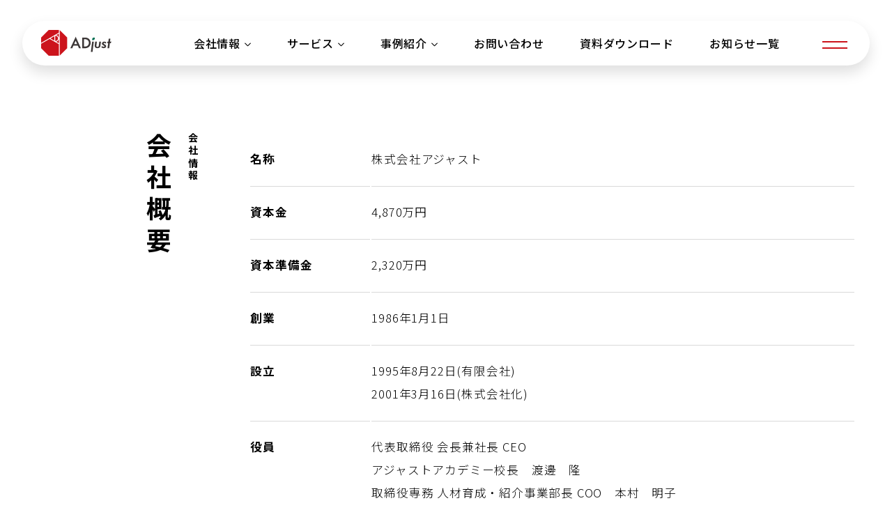

--- FILE ---
content_type: text/html; charset=UTF-8
request_url: https://www.adjust.ne.jp/about/
body_size: 27907
content:
<!DOCTYPE html>
<html lang="ja">
  <head>
    <!-- Google tag (gtag.js)-->
    <script async src="https://www.googletagmanager.com/gtag/js?id=G-E2R8Z0QB84"></script>
    <script>
      window.dataLayer = window.dataLayer || [];
      function gtag(){dataLayer.push(arguments);}
      gtag('js', new Date());
      
      gtag('config', 'G-E2R8Z0QB84');
      
    </script>
    <meta charset="UTF-8">
    <title>会社概要 | 株式会社アジャスト</title>
    <meta name="viewport" content="width=device-width,initial-scale=1">
    <meta name="format-detection" content="telephone=no">
    <meta name="description" content="株式会社アジャストの会社概要です。">
    <meta name="twitter:card" content="summary_large_image">
    <meta name="twitter:site" content="会社概要 | 株式会社アジャスト">
    <meta name="twitter:image" content="https://www.adjust.ne.jp/assets/images/common/ogp.jpg">
    <meta property="og:site_name" content="株式会社アジャスト">
    <meta property="og:title" content="会社概要 | 株式会社アジャスト">
    <meta property="og:description" content="株式会社アジャストの会社概要です。">
    <meta property="og:url" content="https://www.adjust.ne.jp/about/">
    <meta property="og:image" content="https://www.adjust.ne.jp/assets/images/common/ogp.jpg">
    <meta property="og:type" content="website">
    <link rel="stylesheet" href="https://cdn.jsdelivr.net/npm/slick-carousel@1.8.1/slick/slick.css">
    <link rel="stylesheet" href="https://cdn.jsdelivr.net/npm/slick-carousel@1.8.1/slick/slick-theme.css">
    <!-- LOCAL CSS-->
    <link type="text/css" rel="stylesheet" href="/assets/css/style.css">
    <!-- Microsoft Clarity-->
    <script type="text/javascript">
      (function(c,l,a,r,i,t,y){
          c[a]=c[a]||function(){(c[a].q=c[a].q||[]).push(arguments)};
          t=l.createElement(r);t.async=1;t.src="https://www.clarity.ms/tag/"+i;
          y=l.getElementsByTagName(r)[0];y.parentNode.insertBefore(t,y);
      })(window, document, "clarity", "script", "sbjf2zkx78");
    </script>
  </head>
  <body>
    <!-- Noscript Include -->
    
    <!-- //Noscript Include -->
    <!-- Common Header Include -->
    
    <!-- //Common Header Include -->
    <header class="l-header"> 
      <div class="l-header__inner">
        <h1 class="l-header__logo"> <a href="/index.html"> <img src="/assets/images/common/logo_nav.svg" alt="株式会社アジャスト"></a></h1>
        <div class="l-header__flexbox">
          <div class="l-header__global-nav-wrap"> 
            <nav class="l-header__global-nav">
              <ul class="l-header__global-nav-list">
                <li class="l-header__global-nav-list-item is-active"><a href="/about/">会社情報<span class="l-header__global-nav-list-item-arrow"></span></a>
                  <div class="l-header__global-nav-content">
                    <ul class="l-header__global-nav-content-list">
                      <li class="l-header__global-nav-content-list-item"><a href="/about/">会社概要</a></li>
                      <li class="l-header__global-nav-content-list-item"><a href="/about/access.html">アクセス</a></li>
                      <li class="l-header__global-nav-content-list-item"><a href="/about/ceo.html">会長あいさつ</a></li>
                      <li class="l-header__global-nav-content-list-item"><a href="/about/guideline.html">行動指針</a></li>
                      <li class="l-header__global-nav-content-list-item"><a href="/about/procurement.html">持続可能な調達方針</a></li>
                      <li class="l-header__global-nav-content-list-item"><a href="/about/initiatives.html">アジャストの取り組み</a></li>
                    </ul>
                  </div>
                </li>
                <li class="l-header__global-nav-list-item"><a href="/service/">サービス<span class="l-header__global-nav-list-item-arrow"></span></a>
                  <div class="l-header__global-nav-content">
                    <ul class="l-header__global-nav-content-list">
                      <li class="l-header__global-nav-content-list-item"><a href="/service/">Web制作・システム開発</a></li>
                      <li class="l-header__global-nav-content-list-item"><a href="/service/academy.html">教育事業</a></li>
                      <li class="l-header__global-nav-content-list-item"><a href="/service/hr.html">人材育成・紹介事業</a></li>
                      <li class="l-header__global-nav-content-list-item"><a href="/service/group.html">グループ会社サービス</a></li>
                    </ul>
                  </div>
                </li>
                <li class="l-header__global-nav-list-item"><a href="/casestudy/">事例紹介<span class="l-header__global-nav-list-item-arrow"></span></a>
                  <div class="l-header__global-nav-content">
                    <ul class="l-header__global-nav-content-list">
                      <li class="l-header__global-nav-content-list-item"><a href="/casestudy/">Web制作</a></li>
                      <li class="l-header__global-nav-content-list-item"><a href="/casestudy/system.html">システム開発</a></li>
                      <li class="l-header__global-nav-content-list-item"><a href="/casestudy/web-insourcing.html">Web制作運用支援</a></li>
                    </ul>
                  </div>
                </li>
                <li class="l-header__global-nav-list-item"><a href="/contact/">お問い合わせ</a></li>
                <li class="l-header__global-nav-list-item"><a href="/contact/">資料ダウンロード</a></li>
                <li class="l-header__global-nav-list-item"><a href="/news/">お知らせ一覧</a></li>
              </ul>
            </nav>
          </div>
        </div>
      </div>
    </header>
    <div class="l-header__logo-mobile u-sp-only"> <a href="/index.html"> <img src="/assets/images/common/logo_column.png" alt="株式会社アジャスト"></a></div>
    <button class="c-hamburger js-hamburger" aria-expanded="false" aria-controls="drawer"><span class="c-hamburger__bar"></span><span class="c-hamburger__bar"></span></button>
    <div class="c-drawer js-drawer" aria-label="ドロワーメニュー">
      <div class="c-drawer__inner" id="drawer" aria-hidden="true">
        <div class="c-drawer__flexbox"> 
          <div class="c-drawer__card-wrap"> 
            <div class="c-drawer__card-inner"> <a href="/index.html"> 
                <h1 class="c-drawer__card-logo"> 
                  <picture> 
                    <source media="(max-width: 767px)" srcset="/assets/images/common/logo_nav_wh.svg"><img src="/assets/images/common/logo_column.png" alt="ADjust">
                  </picture>
                </h1></a>
              <div class="c-drawer__card-copy-wrap u-pc-only"> 
                <p class="c-drawer__card-copy">考えること、作ること、<br>育てることを、ずっと真剣に。</p>
              </div>
              <div class="c-drawer__card-btn-flexbox"> <a class="c-drawer__card-btn c-btn-square" href="/contact/">
                   資料請求</a><a class="c-drawer__card-btn c-btn-square" href="/contact/">
                   お問い合わせ</a></div>
            </div>
          </div>
          <div class="c-drawer__menu"> 
            <div class="c-drawer__menu-inner"> 
              <div class="c-drawer__menu-top"> 
                <nav> 
                  <div class="c-drawer__menu-top-flex">
                    <ul class="c-drawer__menu-parent"> 
                      <li class="c-drawer__menu-parent-item"><a href="/">
                           トップページ<span class="c-btn-circle-arrow u-sp-only"></span></a></li>
                      <li class="c-drawer__menu-parent-item c-accordion__header"><a href="/about/">
                           会社情報</a>
                        <div class="c-accordion__icon-wrap u-sp-only"><span class="c-accordion__icon"> </span><span class="c-accordion__icon"> </span></div>
                        <ul class="c-drawer__menu-child c-accordion__body"> 
                          <li><a href="/about/">
                               会社概要</a></li>
                          <li><a href="/about/access.html">
                               アクセス</a></li>
                          <li><a href="/about/ceo.html">
                               会長あいさつ</a></li>
                          <li><a href="/about/guideline.html">
                               行動指針</a></li>
                          <li><a href="/about/procurement.html">
                               持続可能な調達方針</a></li>
                          <li><a href="/about/initiatives.html">
                               アジャストの取り組み</a></li>
                        </ul>
                      </li>
                      <li class="c-drawer__menu-parent-item c-accordion__header"><a href="/service/">
                           サービス</a>
                        <div class="c-accordion__icon-wrap u-sp-only"><span class="c-accordion__icon"> </span><span class="c-accordion__icon"> </span></div>
                        <ul class="c-drawer__menu-child c-accordion__body"> 
                          <li><a href="/service/">
                               Web制作・システム開発</a></li>
                          <li><a href="/service/academy.html">
                               教育事業</a></li>
                          <li><a href="/service/hr.html">
                               人材育成・紹介事業</a></li>
                          <li><a href="/service/group.html">
                               グループ会社サービス</a></li>
                        </ul>
                      </li>
                    </ul>
                    <ul class="c-drawer__menu-parent"> 
                      <li class="c-drawer__menu-parent-item c-accordion__header"><a href="/casestudy/">
                           事例紹介</a>
                        <div class="c-accordion__icon-wrap u-sp-only"><span class="c-accordion__icon"> </span><span class="c-accordion__icon"> </span></div>
                        <ul class="c-drawer__menu-child c-accordion__body"> 
                          <li><a href="/casestudy/">
                               Web制作</a></li>
                          <li><a href="/casestudy/system.html">
                               システム開発</a></li>
                          <li><a href="/casestudy/web-insourcing.html">
                               Web制作運用支援</a></li>
                        </ul>
                      </li>
                      <li class="c-drawer__menu-parent-item"><a href="/news/">
                           お知らせ一覧<span class="c-btn-circle-arrow u-sp-only"></span></a></li>
                      <li class="c-drawer__menu-parent-item c-accordion__header"><a class="u-not-hover" href="">
                           関連サイト</a>
                        <div class="c-accordion__icon-wrap u-sp-only"><span class="c-accordion__icon"> </span><span class="c-accordion__icon"> </span></div>
                        <ul class="c-drawer__menu-child c-accordion__body"> 
                          <li><a href="http://analyze.adjust.ne.jp/" target="_blank">
                               アジャライズ</a></li>
                          <li><a href="https://adjustacademy.com/" target="_blank">
                               アジャストアカデミー</a></li>
                          <li><a href="https://ad-job.com/" target="_blank">
                               アジャストジョブスクール</a></li>
                          <li><a href="https://adjustcareer.com/" target="_blank">
                               アジャストキャリア</a></li>
                        </ul>
                      </li>
                    </ul>
                  </div>
                </nav>
              </div>
              <div class="c-drawer__menu-btm"> 
                <div class="c-drawer__menu-btm-inner"> 
                  <div class="c-drawer__menu-btn-wrap u-pc-only"> 
                    <div class="c-drawer__menu-btn-inner"> <a class="c-btn-square-ver02 c-btn-circle-arrow-wrap" href="https://analyze.adjust.ne.jp/" target="_blank"> Webサイトのパフォーマンスの無料診断ツール<img src="/assets/images/common/logo-adjalyze.svg" alt=""><span class="c-btn-circle-arrow c-btn-circle-arrow--sm"> </span></a><a class="c-btn-square-ver02 c-btn-circle-arrow-wrap" href="/service/index.html#insourcing"> 社内でのWeb運用体制の構築をサポート<span class="c-btn-square-ver02-big-txt">
                           Web内製化支援</span><span class="c-btn-circle-arrow c-btn-circle-arrow--sm"> </span></a></div>
                  </div>
                </div>
              </div>
            </div>
          </div>
        </div>
      </div>
    </div>
    <main class="l-main" role="main">
      <div class="p-about__container p-common-lower__container">
        <div class="p-about__container-inner p-common-lower__container-inner">
          <section class="p-about__flexbox">
            <div class="p-common-lower__container-head">
              <h2 class="c-ttl__column js-fade-in"> <span>
                   会社情報</span><span class="c-ttl__column--space">会社概要</span></h2>
            </div>
            <div class="p-about__cont"> 
              <table class="p-about__table">
                <tbody> 
                  <tr class="p-about__table-item"> 
                    <th class="p-about__table-ttl">名称</th>
                    <td class="p-about__table-desc">株式会社アジャスト</td>
                  </tr>
                  <tr class="p-about__table-item"> 
                    <th class="p-about__table-ttl">資本金</th>
                    <td class="p-about__table-desc">4,870万円</td>
                  </tr>
                  <tr class="p-about__table-item"> 
                    <th class="p-about__table-ttl">資本準備金</th>
                    <td class="p-about__table-desc">2,320万円</td>
                  </tr>
                  <tr class="p-about__table-item"> 
                    <th class="p-about__table-ttl">創業</th>
                    <td class="p-about__table-desc">1986年1月1日</td>
                  </tr>
                  <tr class="p-about__table-item"> 
                    <th class="p-about__table-ttl">設立</th>
                    <td class="p-about__table-desc">1995年8月22日(有限会社)<br>2001年3月16日(株式会社化)</td>
                  </tr>
                  <tr class="p-about__table-item"> 
                    <th class="p-about__table-ttl">役員</th>
                    <td class="p-about__table-desc"><span class="p-about__table-desc--midium">代表取締役 会長兼社長 CEO<br>アジャストアカデミー校長　</span><br class="u-sp-only">渡邊　隆<br><span class="p-about__table-desc--midium">取締役専務 人材育成・紹介事業部長 COO　</span><br class="u-sp-only">本村　明子<br> <span class="p-about__table-desc--midium">取締役 経営管理本部長 CFO　</span><br class="u-sp-only">鈴木　正樹<br> <span class="p-about__table-desc--midium">取締役常務 システム・ソリューション事業部長 CTO　</span><br class="u-sp-only">斎藤　重隆<br> <span class="p-about__table-desc--midium">執行役員 クリエイティブ事業部長 CCO　</span><br class="u-sp-only">勝見　彩英子<br> <span class="p-about__table-desc--midium">執行役員 アジャストアカデミー事業部長　<br class="u-sp-only">アジャストアカデミー副校長　</span><br class="u-sp-only">関口　恵<br> <span class="p-about__table-desc--midium">監査役　</span><br class="u-sp-only">安友　千治(安友行政書士事務所)</td>
                  </tr>
                  <tr class="p-about__table-item"> 
                    <th class="p-about__table-ttl">取引銀行</th>
                    <td class="p-about__table-desc">三井住友銀行　新宿通支店<br>大東京信用組合　新宿支店<br>三菱UFJ銀行　新宿支店<br>きらぼし銀行　新宿本店営業部<br>東京東信用金庫　四谷支店</td>
                  </tr>
                  <tr class="p-about__table-item"> 
                    <th class="p-about__table-ttl">業務内容</th>
                    <td class="p-about__table-desc">インターネットを活用した事業やプロモーションの企画と制作<br>Webサイトの解析<br>Webサイトの企画・制作<br>各種プロモーションコンテンツの企画・制作<br>ソーシャルメディアを活用したプロモーションの企画・実施<br>各種システムの開発<br>検索エンジン対策<br>ネットワーク構築<br>サーバーホスティング&ハウジング<br>インターネットコンテンツの配信<br>学習塾及びマルチメディアスクールの経営<br>出版<br>広告・販促・イベント企画&運営</td>
                  </tr>
                  <tr class="p-about__table-item"> 
                    <th class="p-about__table-ttl">加盟団体</th>
                    <td class="p-about__table-desc">一般社団法人 経営革新協会</td>
                  </tr>
                  <tr class="p-about__table-item"> 
                    <th class="p-about__table-ttl">取引実績(敬称略)</th>
                    <td class="p-about__table-desc">株式会社 明治 / 株式会社 フレンテ / 株式会社 湖池屋 / 株式会社 フレンテ・インターナショナル / 東京ガスコミュニケーションズ株式会社 / 総務省 消防庁 / 総務省 消防庁消防大学校 消防研究センター(旧独立行政法人 消防研究所) / 常磐興産 株式会社(スパリゾートハワイアンズ) / 株式会社 東急エージェンシー / 株式会社 手嶋屋 / トッパン・フォームズ 株式会社 / 株式会社 博報堂アイ・スタジオ / KDDI 株式会社 / NTTサイバーソリューション研究所 / 株式会社 ICSコンベンションデザイン / 株式会社 ジェイティービー / 株式会社 リサ・パートナーズ / 株式会社 竹書房 / トップツアー 株式会社 / 国土交通省 / 厚生労働省 / 東京都 / グーグル 株式会社 / LINE Business Partners 株式会社 / 独立行政法人 高齢・障害・求職者雇用支援機構 / SGS 株式会社 / 株式会社 デルフィス / 株式会社 設計機構 / リコージャパン 株式会社 / 株式会社 帝国ホテル / 株式会社ビューティーエクスペリエンス / フジテレビラボLLC 合同会社 / 株式会社 エムティーアイ / 株式会社 ホンダロジスティクス / 株式会社 エクスナレッジ / 東京書籍 株式会社 / 株式会社 フュービック / 株式会社 アール・ピーアイ / 株式会社 イマジカデジタルスケープ / 有限会社 SIMONE / 株式会社 ラナエクストラクティブ / 株式会社 フェイス / 株式会社 やる気スイッチグループホールディングス / ミカサ商事 株式会社 / 東京ガス用地開発株式会社 / 株式会社エヌ・ティ・ティ・イフ / 東京ミッドタウンマネジメント株式会社 / フォートラベル株式会社 / NEDO（国立研究開発法人新エネルギー・産業技術総合開発機構） / ほか</td>
                  </tr>
                  <tr class="p-about__table-item"> 
                    <th class="p-about__table-ttl">関連会社</th>
                    <td class="p-about__table-desc">株式会社ストランダー（連結子会社）<br>株式会社ブックヴィレッジ</td>
                  </tr>
                  <tr class="p-about__table-item"> 
                    <th class="p-about__table-ttl">組織図</th>
                    <td class="p-about__table-desc"> <img class="p-about__table-organization" src="/assets/images/about/img_organization.jpg" alt=""></td>
                  </tr>
                </tbody>
              </table>
            </div>
          </section>
        </div>
      </div>
    </main>
    <footer class="l-footer"> 
      <div class="l-footer__inner"> 
        <div class="l-footer__flexbox">
          <div class="l-footer__head"> 
            <div class="l-footer__btn-wrap">
              <div class="l-footer__btn-inner">
                <p>
                   次の一手を、ともに。まずはご相談ください。</p>
                <div class="l-footer__btn-flexbox"> <a class="l-footer__btn c-btn-square" href="/contact/">
                     資料ダウンロード</a><a class="l-footer__btn c-btn-square" href="/contact/">
                     お問い合わせ</a></div>
              </div>
            </div>
            <div class="l-footer__address-wrap">
              <div class="l-footer__address-inner"> 
                <div class="l-footer__address-logo"> <a href="/index.html"><img src="/assets/images/common/logo_column.png" alt="Adjust"></a></div>
                <div class="l-footer__address-cont"> 
                  <h2><a href="/"> 株式会社アジャスト</a></h2>
                  <div class="l-footer__address-detail">
                    <p>〒160-0021東京都新宿区歌舞伎町<br>2-2-15 ヒルコート東新宿ビル 3階</p>
                    <p>TEL：03-5291-9538 <br class="u-sp-only">FAX：03-3200-4398</p>
                  </div>
                </div>
              </div>
            </div>
          </div>
          <div class="l-footer__cont u-pc-only"> 
            <div class="l-footer__list"> 
              <ul class="l-footer__list-parent">
                <li class="l-footer__list-parent-item"><a href="/about/"> 会社情報</a>
                  <ul class="l-footer__list-child"> 
                    <li class="l-footer__list-child-item"><a href="/about/">
                         会社概要</a></li>
                    <li class="l-footer__list-child-item"><a href="/about/access.html">
                         アクセス</a></li>
                    <li class="l-footer__list-child-item"><a href="/about/ceo.html">
                         会長あいさつ</a></li>
                    <li class="l-footer__list-child-item"><a href="/about/guideline.html">
                         行動指針</a></li>
                    <li class="l-footer__list-child-item"><a href="/about/procurement.html">
                         持続可能な調達方針</a></li>
                    <li class="l-footer__list-child-item"><a href="/about/initiatives.html">
                         アジャストの取り組み</a>
                      <ul class="l-footer__list-child-sub">  
                        <li class="l-footer__list-child-sub-item"><a href="/about/security-action.html">
                             SECURITY ACTION　</a></li>
                        <li class="l-footer__list-child-sub-item"><a href="/about/kaikaku-sengen.html">
                             TOKYO働き方改革宣言</a></li>
                        <li class="l-footer__list-child-sub-item"><a href="/about/partnership.html">
                             パートナーシップ構築宣言</a></li>
                        <li class="l-footer__list-child-sub-item"><a href="/about/action-plan.html">
                             一般事業主行動計画</a></li>
                      </ul>
                    </li>
                  </ul>
                </li>
                <li class="l-footer__list-parent-item"><a href="/service/"> サービス</a>
                  <ul class="l-footer__list-child"> 
                    <li class="l-footer__list-child-item"><a href="/service/">
                         Web制作・システム開発</a></li>
                    <li class="l-footer__list-child-item"><a href="/service/academy.html">
                         教育事業</a></li>
                    <li class="l-footer__list-child-item"><a href="/service/hr.html">
                         人材育成・紹介事業</a></li>
                    <li class="l-footer__list-child-item"><a href="/service/group.html">
                         グループ会社サービス</a></li>
                  </ul>
                </li>
                <li class="l-footer__list-parent-item"><a href="/casestudy/"> 事例紹介</a>
                  <ul class="l-footer__list-child"> 
                    <li class="l-footer__list-child-item"><a href="/casestudy/">
                         Web制作</a></li>
                    <li class="l-footer__list-child-item"><a href="/casestudy/system.html">
                         システム開発</a></li>
                    <li class="l-footer__list-child-item"><a href="/casestudy/web-insourcing.html">
                         Web制作運用支援</a></li>
                  </ul>
                </li>
                <li class="l-footer__list-parent-item"><a href="/news/"> お知らせ一覧  </a></li>
                <li class="l-footer__list-parent-item"><a class="u-not-hover" href=""> 関連サイト</a>
                  <ul class="l-footer__list-child"> 
                    <li class="l-footer__list-child-item"><a href="http://analyze.adjust.ne.jp/" target="_blank">
                         アジャライズ</a></li>
                    <li class="l-footer__list-child-item"><a href="https://adjustacademy.com/" target="_blank">
                         アジャストアカデミー</a></li>
                    <li class="l-footer__list-child-item"><a href="https://ad-job.com/" target="_blank">
                         アジャストジョブスクール</a></li>
                    <li class="l-footer__list-child-item"><a href="https://adjustcareer.com/" target="_blank">
                         アジャストキャリア</a></li>
                  </ul>
                </li>
              </ul>
            </div>
          </div>
        </div>
        <div class="l-footer__other"> 
          <div class="l-footer__other-inner">
            <div class="l-footer__other-privacy"> 
              <div class="l-footer__other-privacy-item"> <span> <img src="/assets/images/common/logo_privacy.png" alt="プライバシーマーク "></span><span>
                   プライバシーマーク<br>認可番号：10821936(10)<br><a class="l-footer__other-privacy-link" href="/contact/privacy.html">
                     個人情報保護方針</a></span></div>
              <div class="l-footer__other-privacy-item"> <span>
                   厚生労働大臣許可<br>有料職業紹介事業許可番号：13-ユ-315671</span></div>
            </div>
            <div class="l-footer__other-copy"><small>&copy; 
                <script type="text/javascript">
                  myDate = new Date();
                  myYear = myDate.getFullYear();
                  document.write(myYear);
                </script> ADjust Co.,Ltd.</small></div>
          </div>
        </div>
      </div>
    </footer>
    <!-- jQuery-->
    <script src="https://code.jquery.com/jquery-3.7.1.min.js"></script>
    <script src="https://cdn.jsdelivr.net/npm/slick-carousel@1.8.1/slick/slick.min.js"></script>
    <script src="https://cdnjs.cloudflare.com/ajax/libs/gsap/3.10.0/gsap.min.js"></script>
    <script src="/assets/js/opening.js"> </script>
    <script src="/assets/js/script.js"> </script>
    <!-- Google Maps API-->
    <script src="/assets/js/gmap.js"></script>
    <script src="https://maps.googleapis.com/maps/api/js?key=AIzaSyCNmXV3JSu1GljJ2lQ8rrdM1XOEbsvcd60&amp;callback=initGoogleMap" async defer></script>
  </body>
</html>

--- FILE ---
content_type: text/css
request_url: https://www.adjust.ne.jp/assets/css/style.css
body_size: 182394
content:
@charset "UTF-8";
@import url("https://fonts.googleapis.com/css2?family=Noto+Sans+JP:wght@100..700&family=Roboto:ital,wght@0,100..900;1,100..900&family=Zen+Kaku+Gothic+Antique:wght@300;400;500;700;900&display=swap");
/*! normalize.css v8.0.1 | MIT License | github.com/necolas/normalize.css */
/* Document
   ========================================================================== */
/**
 * 1. Correct the line height in all browsers.
 * 2. Prevent adjustments of font size after orientation changes in iOS.
 */
html {
  -webkit-text-size-adjust: 100%; /* 2 */
  font-size: 62.5%;
}

/* Sections
   ========================================================================== */
/**
 * Remove the margin in all browsers.
 */
body {
  margin: 0;
}

/**
 * Render the `main` element consistently in IE.
 */
main {
  display: block;
}

/**
 * Correct the font size and margin on `h1` elements within `section` and
 * `article` contexts in Chrome, Firefox, and Safari.
 */
/* Grouping content
   ========================================================================== */
/**
 * 1. Add the correct box sizing in Firefox.
 * 2. Show the overflow in Edge and IE.
 */
hr {
  -webkit-box-sizing: content-box;
          box-sizing: content-box; /* 1 */
  height: 0; /* 1 */
  overflow: visible; /* 2 */
}

/**
 * 1. Correct the inheritance and scaling of font size in all browsers.
 * 2. Correct the odd `em` font sizing in all browsers.
 */
pre {
  font-family: monospace, monospace; /* 1 */
  font-size: 1em; /* 2 */
}

/* Text-level semantics
   ========================================================================== */
/**
 * Remove the gray background on active links in IE 10.
 */
a {
  background-color: transparent;
  text-decoration: none;
}

/**
 * 1. Remove the bottom border in Chrome 57-
 * 2. Add the correct text decoration in Chrome, Edge, IE, Opera, and Safari.
 */
abbr[title] {
  border-bottom: none; /* 1 */
  text-decoration: underline; /* 2 */
  -webkit-text-decoration: underline dotted;
          text-decoration: underline dotted; /* 2 */
}

/**
 * Add the correct font weight in Chrome, Edge, and Safari.
 */
b,
strong {
  font-weight: bolder;
}

/**
 * 1. Correct the inheritance and scaling of font size in all browsers.
 * 2. Correct the odd `em` font sizing in all browsers.
 */
code,
kbd,
samp {
  font-family: monospace, monospace; /* 1 */
  font-size: 1em; /* 2 */
}

/**
 * Add the correct font size in all browsers.
 */
small {
  font-size: 80%;
}

/**
 * Prevent `sub` and `sup` elements from affecting the line height in
 * all browsers.
 */
sub,
sup {
  font-size: 75%;
  line-height: 0;
  position: relative;
  vertical-align: baseline;
}

sub {
  bottom: -0.25em;
}

sup {
  top: -0.5em;
}

/* Embedded content
   ========================================================================== */
/**
 * Remove the border on images inside links in IE 10.
 */
img {
  border-style: none;
}

/* Forms
   ========================================================================== */
/**
 * 1. Change the font styles in all browsers.
 * 2. Remove the margin in Firefox and Safari.
 */
button,
input,
optgroup,
select,
textarea {
  font-family: inherit; /* 1 */
  font-size: 100%; /* 1 */
  line-height: 1.15; /* 1 */
  margin: 0; /* 2 */
}

/**
 * Show the overflow in IE.
 * 1. Show the overflow in Edge.
 */
button,
input { /* 1 */
  overflow: visible;
}

/**
 * Remove the inheritance of text transform in Edge, Firefox, and IE.
 * 1. Remove the inheritance of text transform in Firefox.
 */
button,
select { /* 1 */
  text-transform: none;
}

/**
 * Correct the inability to style clickable types in iOS and Safari.
 */
button,
[type=button],
[type=reset],
[type=submit] {
  -webkit-appearance: button;
}

/**
 * Remove the inner border and padding in Firefox.
 */
button::-moz-focus-inner,
[type=button]::-moz-focus-inner,
[type=reset]::-moz-focus-inner,
[type=submit]::-moz-focus-inner {
  border-style: none;
  padding: 0;
}

/**
 * Restore the focus styles unset by the previous rule.
 */
button:-moz-focusring,
[type=button]:-moz-focusring,
[type=reset]:-moz-focusring,
[type=submit]:-moz-focusring {
  outline: 1px dotted ButtonText;
}

/**
 * Correct the padding in Firefox.
 */
fieldset {
  padding: 0.35em 0.75em 0.625em;
}

/**
 * 1. Correct the text wrapping in Edge and IE.
 * 2. Correct the color inheritance from `fieldset` elements in IE.
 * 3. Remove the padding so developers are not caught out when they zero out
 *    `fieldset` elements in all browsers.
 */
legend {
  -webkit-box-sizing: border-box;
          box-sizing: border-box; /* 1 */
  color: inherit; /* 2 */
  display: table; /* 1 */
  max-width: 100%; /* 1 */
  padding: 0; /* 3 */
  white-space: normal; /* 1 */
}

/**
 * Add the correct vertical alignment in Chrome, Firefox, and Opera.
 */
progress {
  vertical-align: baseline;
}

/**
 * Remove the default vertical scrollbar in IE 10+.
 */
textarea {
  overflow: auto;
}

/**
 * 1. Add the correct box sizing in IE 10.
 * 2. Remove the padding in IE 10.
 */
[type=checkbox],
[type=radio] {
  -webkit-box-sizing: border-box;
          box-sizing: border-box; /* 1 */
  padding: 0; /* 2 */
}

/**
 * Correct the cursor style of increment and decrement buttons in Chrome.
 */
[type=number]::-webkit-inner-spin-button,
[type=number]::-webkit-outer-spin-button {
  height: auto;
}

/**
 * 1. Correct the odd appearance in Chrome and Safari.
 * 2. Correct the outline style in Safari.
 */
[type=search] {
  -webkit-appearance: textfield; /* 1 */
  outline-offset: -2px; /* 2 */
}

/**
 * Remove the inner padding in Chrome and Safari on macOS.
 */
[type=search]::-webkit-search-decoration {
  -webkit-appearance: none;
}

/**
 * 1. Correct the inability to style clickable types in iOS and Safari.
 * 2. Change font properties to `inherit` in Safari.
 */
::-webkit-file-upload-button {
  -webkit-appearance: button; /* 1 */
  font: inherit; /* 2 */
}

/* Interactive
   ========================================================================== */
/*
 * Add the correct display in Edge, IE 10+, and Firefox.
 */
details {
  display: block;
}

/*
 * Add the correct display in all browsers.
 */
summary {
  display: list-item;
}

/* Misc
   ========================================================================== */
/**
 * Add the correct display in IE 10+.
 */
template {
  display: none;
}

/**
 * Add the correct display in IE 10.
 */
[hidden] {
  display: none;
}

p {
  margin: unset;
}

ul {
  padding-left: unset;
  margin: unset;
}

li {
  list-style: none;
}

h1 {
  margin: unset;
}

h2 {
  margin: unset;
}

h3 {
  margin: unset;
}

h4 {
  margin: unset;
}

h5 {
  margin: unset;
}

h6 {
  margin: unset;
}

html, body {
  margin: 0;
  padding: 0;
}

* {
  -webkit-box-sizing: border-box;
          box-sizing: border-box;
}

body {
  font-weight: 400;
  color: #000;
  line-height: 1.5;
  letter-spacing: 0.08em;
  font-family: "Noto Sans JP", sans-serif;
}

.p-common-lower__container-inner, .p-home__services-intro-ttl, .p-home__services-intro-txt {
  max-width: 1320px;
  margin: 0 auto;
}
@media screen and (min-width: 768px) and (max-width: 1439px) {
  .p-common-lower__container-inner, .p-home__services-intro-ttl, .p-home__services-intro-txt {
    max-width: none;
    padding: 0 4vw;
  }
}
@media screen and (min-width: 0) and (max-width: 767px) {
  .p-common-lower__container-inner, .p-home__services-intro-ttl, .p-home__services-intro-txt {
    max-width: none;
  }
}

a {
  -webkit-transition: 0.2s;
  transition: 0.2s;
}
a:hover {
  color: #C4141A;
}

.c-hover-underline {
  position: relative;
}
.c-hover-underline::after {
  content: "";
  position: absolute;
  bottom: 0;
  left: 0;
  width: 100%;
  height: 1px;
  background-color: #C4141A;
  left: 0;
  bottom: 0;
  -webkit-transform-origin: right top;
          transform-origin: right top;
  -webkit-transform: scale(0, 1);
          transform: scale(0, 1);
  -webkit-transition: -webkit-transform 0.3s;
  transition: -webkit-transform 0.3s;
  transition: transform 0.3s;
  transition: transform 0.3s, -webkit-transform 0.3s;
}
.c-hover-underline:hover::after {
  -webkit-transform-origin: left top;
          transform-origin: left top;
  -webkit-transform: scale(1, 1);
          transform: scale(1, 1);
}

.l-header {
  background: #FFF;
  -webkit-box-shadow: 0px 10px 20px 0px rgba(0, 0, 0, 0.1294117647);
          box-shadow: 0px 10px 20px 0px rgba(0, 0, 0, 0.1294117647);
  margin: 0 auto;
  border-radius: 40px;
  padding: clamp(7px, 1vw, 14px) clamp(15px, 2.1vw, 30px);
  position: fixed;
  -webkit-box-sizing: border-box;
          box-sizing: border-box;
  width: 95%;
  left: 50%;
  -webkit-transform: translate(-50%, -20px);
          transform: translate(-50%, -20px);
  top: 30px;
  z-index: 100;
  opacity: 0;
  -webkit-transition: opacity 0.6s ease, -webkit-transform 0.6s ease;
  transition: opacity 0.6s ease, -webkit-transform 0.6s ease;
  transition: transform 0.6s ease, opacity 0.6s ease;
  transition: transform 0.6s ease, opacity 0.6s ease, -webkit-transform 0.6s ease;
  will-change: transform, opacity;
}
.l-header h1 {
  width: clamp(65px, 8vw, 130px);
}
.l-header h1 img {
  width: 100%;
  display: block;
}
.l-header__logo-mobile {
  width: 40px;
  position: absolute;
  top: 30px;
  left: 30px;
  z-index: 1;
}
.l-header__logo-mobile img {
  width: 100%;
  display: block;
}
.l-header__flexbox {
  display: -webkit-box;
  display: -ms-flexbox;
  display: flex;
  -webkit-box-align: center;
      -ms-flex-align: center;
          align-items: center;
}
.l-header__inner {
  display: -webkit-box;
  display: -ms-flexbox;
  display: flex;
  -webkit-box-pack: justify;
      -ms-flex-pack: justify;
          justify-content: space-between;
  -webkit-box-align: center;
      -ms-flex-align: center;
          align-items: center;
}
.l-header__global-nav-wrap {
  margin-right: clamp(65px, 8vw, 130px);
}
.l-header__global-nav-list-item {
  position: relative;
  display: inline-block;
}
.l-header__global-nav-list-item + .l-header__global-nav-list-item {
  padding-left: clamp(20px, 3.8vw, 60px);
}
.l-header__global-nav-list-item a {
  font-size: clamp(1.4rem, 1.25vw, 1.8rem);
  font-weight: 500;
  color: #000;
  -webkit-transition: 0.2s;
  transition: 0.2s;
}
.l-header__global-nav-list-item a:hover {
  padding-bottom: 40px;
  color: #C4141A;
}
.l-header__global-nav-list-item a:hover .l-header__global-nav-list-item-arrow::before,
.l-header__global-nav-list-item a:hover .l-header__global-nav-list-item-arrow::after {
  background-color: #C4141A;
}
.l-header__global-nav-list-item.is-active a {
  color: #C4141A;
}
.l-header__global-nav-list-item.is-active a .l-header__global-nav-list-item-arrow::before,
.l-header__global-nav-list-item.is-active a .l-header__global-nav-list-item-arrow::after {
  background-color: #C4141A;
}
.l-header__global-nav-list-item-arrow {
  position: relative;
  display: inline-block;
  width: clamp(5px, 0.7vw, 9.5px);
  margin-bottom: 3px;
  margin-left: clamp(4px, 0.5vw, 8px);
  height: clamp(3px, 0.4vw, 5.2px);
  -webkit-font-smoothing: antialiased;
  -moz-osx-font-smoothing: grayscale;
  -webkit-backface-visibility: hidden;
          backface-visibility: hidden;
  -webkit-transform: translateZ(0);
          transform: translateZ(0);
}
.l-header__global-nav-list-item-arrow::before, .l-header__global-nav-list-item-arrow::after {
  content: "";
  position: absolute;
  bottom: 0;
  left: calc(50% - 0.5px);
  width: 1px;
  height: clamp(4px, 0.5vw, 7px);
  border-radius: 9999px;
  background-color: #000000;
  -webkit-transform-origin: 50% calc(100% - 0.5px);
          transform-origin: 50% calc(100% - 0.5px);
  -webkit-transition: 0.2s;
  transition: 0.2s;
  -webkit-font-smoothing: antialiased;
  -moz-osx-font-smoothing: grayscale;
  -webkit-backface-visibility: hidden;
          backface-visibility: hidden;
  -webkit-transform: translateZ(0);
          transform: translateZ(0);
}
.l-header__global-nav-list-item-arrow::before {
  -webkit-transform: rotate(45deg);
          transform: rotate(45deg);
}
.l-header__global-nav-list-item-arrow::after {
  -webkit-transform: rotate(-45deg);
          transform: rotate(-45deg);
}
.l-header__global-nav-content {
  position: absolute;
  top: clamp(40px, 4.2vw, 60px);
  left: 50%;
  visibility: hidden;
  width: -webkit-fit-content;
  width: -moz-fit-content;
  width: fit-content;
  padding: clamp(15px, 1.4vw, 20px) clamp(15px, 1.4vw, 20px);
  background-color: rgba(255, 255, 255, 0.9);
  border-radius: 12px;
  -webkit-box-shadow: 0px 10px 20px 0px rgba(0, 0, 0, 0.05);
          box-shadow: 0px 10px 20px 0px rgba(0, 0, 0, 0.05);
  white-space: nowrap;
  opacity: 0;
  -webkit-transform: translate(-50%, -20px);
          transform: translate(-50%, -20px);
  -webkit-transition: all 0.15s;
  transition: all 0.15s;
  -webkit-font-smoothing: antialiased;
  -moz-osx-font-smoothing: grayscale;
  -webkit-backface-visibility: hidden;
          backface-visibility: hidden;
}
.l-header__global-nav-content-list-item {
  display: block;
}
.l-header__global-nav-content-list-item a {
  font-size: clamp(1.4rem, 1.25vw, 1.6rem);
  font-weight: 500;
  color: #202020 !important;
  padding: 7px 0;
  display: block;
}
.l-header__global-nav-content-list-item a:hover {
  padding: 7px 0;
  color: #C4141A !important;
}
.l-header__global-nav-list-item:nth-child(2) .l-header__global-nav-content {
  left: 72%;
}
.l-header__global-nav-list-item:nth-child(3) .l-header__global-nav-content {
  left: 70%;
}
.l-header__global-nav-list-item.is-active .l-header__global-nav-content {
  visibility: visible;
  opacity: 1;
  -webkit-transform: translate(-50%, 0);
          transform: translate(-50%, 0);
}
@media screen and (max-width: 829px) {
  .l-header {
    display: none;
  }
}

.l-footer {
  position: relative;
  z-index: 1;
}
.l-footer__flexbox {
  display: -webkit-box;
  display: -ms-flexbox;
  display: flex;
}
@media screen and (min-width: 0) and (max-width: 767px) {
  .l-footer__flexbox {
    -webkit-box-orient: vertical;
    -webkit-box-direction: normal;
        -ms-flex-direction: column;
            flex-direction: column;
  }
}
.l-footer__head {
  background: #F8F8F8;
  width: 45.8333333333%;
}
@media screen and (min-width: 0) and (max-width: 767px) {
  .l-footer__head {
    width: 100%;
  }
}
.l-footer__cont {
  background: #000;
  width: 54.1666666667%;
  -webkit-box-sizing: border-box;
          box-sizing: border-box;
  padding-left: clamp(20px, 4.2vw, 60px);
  padding-right: clamp(20px, 4.2vw, 60px);
  padding-top: clamp(30px, 4.2vw, 60px);
  padding-bottom: clamp(52.5px, 7.29vw, 105px);
}
.l-footer__btn-wrap {
  background: #BD1921;
  padding-left: clamp(30px, 4.2vw, 60px);
  padding-right: 4.1666666667%;
  padding-top: clamp(30px, 4.2vw, 60px);
  padding-bottom: 30px;
}
@media screen and (min-width: 0) and (max-width: 767px) {
  .l-footer__btn-wrap {
    padding: 40px 30px;
  }
}
.l-footer__btn-inner > p {
  color: #FFF;
  font-size: clamp(1.6rem, 1.4vw, 2rem);
  font-weight: 400;
  margin-bottom: clamp(20px, 2.8vw, 40px);
}
@media screen and (min-width: 0) and (max-width: 767px) {
  .l-footer__btn-inner > p {
    -webkit-font-feature-settings: "palt";
            font-feature-settings: "palt";
    letter-spacing: -0.02em;
  }
}
.l-footer__btn-flexbox {
  display: -webkit-box;
  display: -ms-flexbox;
  display: flex;
  gap: clamp(10px, 1.4vw, 20px);
}
.l-footer__address-wrap {
  padding-left: 4.1666666667%;
  padding-left: clamp(30px, 4.2vw, 60px);
  padding-right: 4.1666666667%;
  padding-top: clamp(35px, 4.9vw, 70px);
}
@media screen and (min-width: 0) and (max-width: 767px) {
  .l-footer__address-wrap {
    padding: 40px 30px;
  }
}
.l-footer__address-inner {
  display: -webkit-box;
  display: -ms-flexbox;
  display: flex;
  gap: clamp(17px, 5vw, 60px);
}
@media screen and (min-width: 0) and (max-width: 767px) {
  .l-footer__address-inner {
    gap: 30px;
  }
}
.l-footer__address-logo {
  width: clamp(34px, 12vw, 67px);
}
.l-footer__address-logo a {
  display: block;
  width: 100%;
}
.l-footer__address-logo a img {
  width: 100%;
}
@media screen and (min-width: 0) and (max-width: 767px) {
  .l-footer__address-logo {
    width: auto;
    max-width: 50px;
  }
}
.l-footer__address-cont h2 a {
  font-size: clamp(1.6rem, 1.7vw, 2.4rem);
  font-weight: 500;
  margin-bottom: clamp(10px, 1.4vw, 20px);
  display: block;
  color: #000;
}
@media screen and (min-width: 0) and (max-width: 767px) {
  .l-footer__address-cont h2 a {
    margin-bottom: 15px;
    font-size: 2rem;
  }
}
.l-footer__address-detail {
  font-size: 1.4rem;
  font-weight: 300;
  line-height: 2.2;
}
@media screen and (min-width: 0) and (max-width: 767px) {
  .l-footer__address-detail {
    line-height: 1.6;
  }
  .l-footer__address-detail p + p {
    margin-top: 10px;
  }
}
.l-footer__list a {
  color: #FFF;
}
.l-footer__list a:hover {
  color: #C4141A;
}
.l-footer__list-top {
  display: -webkit-box;
  display: -ms-flexbox;
  display: flex;
  -webkit-box-pack: space-evenly;
      -ms-flex-pack: space-evenly;
          justify-content: space-evenly;
  -ms-flex-wrap: wrap;
      flex-wrap: wrap;
  position: relative;
}
.l-footer__list-parent {
  display: -ms-grid;
  display: grid;
  grid-auto-flow: column;
  -ms-grid-rows: 33%, 33%, 33%;
  grid-template-rows: 33%, 33%, 33%;
  grid-row-gap: 40px;
  justify-items: stretch;
}
.l-footer__list-parent-item a {
  font-size: clamp(1.4rem, 1.25vw, 1.8rem);
  margin-bottom: clamp(13px, 1.8vw, 26px);
  display: block;
  font-weight: 500;
}
.l-footer__list-parent-item:nth-child(1) {
  -ms-grid-row: 1;
  -ms-grid-row-span: 2;
  grid-row: 1/3;
}
.l-footer__list-parent-item:nth-child(2) {
  -ms-grid-row: 1;
  -ms-grid-row-span: 1;
  -ms-grid-column: 2;
  -ms-grid-column-span: 1;
  grid-area: 1/2/2/3;
}
.l-footer__list-parent-item:nth-child(3) {
  -ms-grid-row: 2;
  -ms-grid-row-span: 1;
  -ms-grid-column: 2;
  -ms-grid-column-span: 1;
  grid-area: 2/2/3/3;
}
.l-footer__list-parent-item:nth-child(4) {
  -ms-grid-row: 1;
  -ms-grid-row-span: 1;
  -ms-grid-column: 3;
  -ms-grid-column-span: 1;
  grid-area: 1/3/2/4;
}
.l-footer__list-parent-item:nth-child(5) {
  -ms-grid-row: 2;
  -ms-grid-row-span: 1;
  -ms-grid-column: 3;
  -ms-grid-column-span: 1;
  grid-area: 2/3/3/4;
  margin-top: -160px;
}
.l-footer__list-child-item {
  position: relative;
  padding-left: clamp(11px, 1.5vw, 22px);
}
.l-footer__list-child-item + li {
  margin-top: 17px;
}
.l-footer__list-child-item::before {
  display: block;
  width: clamp(7px, 0.9vw, 13px);
  height: 1px;
  content: "";
  background: #C4141A;
  position: absolute;
  top: clamp(8px, 0.7vw, 10px);
  -webkit-transform: translateY(-50%);
          transform: translateY(-50%);
  left: 0;
}
.l-footer__list-child-item a {
  font-size: clamp(1rem, 1vw, 1.4rem);
  margin-bottom: unset;
  font-weight: 300;
}
.l-footer__list-child-sub {
  margin-top: 10px;
}
.l-footer__list-child-sub-item a {
  font-size: clamp(10px, 0.8vw, 12px);
}
.l-footer__list-child-sub-item + .l-footer__list-child-sub-item {
  margin-top: 9px;
}
.l-footer__other {
  padding-left: clamp(30px, 4.2vw, 60px);
  padding-top: clamp(20px, 2.8vw, 40px);
  padding-bottom: clamp(20px, 2.8vw, 40px);
  background: #FFF;
}
@media screen and (min-width: 0) and (max-width: 767px) {
  .l-footer__other {
    padding: 20px 10px;
  }
}
.l-footer__other-inner {
  display: -webkit-box;
  display: -ms-flexbox;
  display: flex;
  -webkit-box-align: center;
      -ms-flex-align: center;
          align-items: center;
  -webkit-box-pack: justify;
      -ms-flex-pack: justify;
          justify-content: space-between;
}
@media screen and (min-width: 0) and (max-width: 767px) {
  .l-footer__other-inner {
    -webkit-box-orient: vertical;
    -webkit-box-direction: normal;
        -ms-flex-direction: column;
            flex-direction: column;
    -webkit-box-align: start;
        -ms-flex-align: start;
            align-items: flex-start;
  }
}
.l-footer__other-privacy {
  display: -webkit-box;
  display: -ms-flexbox;
  display: flex;
}
@media screen and (min-width: 0) and (max-width: 767px) {
  .l-footer__other-privacy {
    -webkit-box-orient: vertical;
    -webkit-box-direction: normal;
        -ms-flex-direction: column;
            flex-direction: column;
  }
}
.l-footer__other-privacy-item {
  font-size: clamp(1rem, 0.8vw, 1.2rem);
  font-weight: 300;
  display: -webkit-box;
  display: -ms-flexbox;
  display: flex;
  -webkit-box-align: center;
      -ms-flex-align: center;
          align-items: center;
}
@media screen and (min-width: 0) and (max-width: 767px) {
  .l-footer__other-privacy-item {
    font-size: 1.2rem;
  }
}
.l-footer__other-privacy-item span img {
  margin-right: 13px;
  width: clamp(30px, 4.2vw, 60px);
}
@media screen and (min-width: 0) and (max-width: 767px) {
  .l-footer__other-privacy-item span img {
    width: auto;
    max-width: 60px;
  }
}
.l-footer__other-privacy-item + .l-footer__other-privacy-item {
  margin-left: clamp(23px, 3.1vw, 45px);
}
@media screen and (min-width: 0) and (max-width: 767px) {
  .l-footer__other-privacy-item + .l-footer__other-privacy-item {
    margin-left: 10px;
    margin-top: 10px;
  }
}
.l-footer__other-privacy-link {
  color: #333333;
  text-decoration: underline;
}
.l-footer__other-privacy-link:hover {
  color: #C4141A;
}
.l-footer__other-copy {
  display: inline-block;
  padding-right: 60px;
}
@media screen and (min-width: 0) and (max-width: 767px) {
  .l-footer__other-copy {
    padding-right: 8px;
    margin-left: auto;
    margin-top: 20px;
  }
}
.l-footer__other-copy small {
  font-size: clamp(1rem, 1vw, 1.4rem);
  font-weight: 300;
}
@media screen and (min-width: 0) and (max-width: 767px) {
  .l-footer__other-copy small {
    font-size: 1.4rem;
  }
}

.c-btn-wrap-right {
  display: -webkit-box;
  display: -ms-flexbox;
  display: flex;
  -webkit-box-orient: vertical;
  -webkit-box-direction: normal;
      -ms-flex-direction: column;
          flex-direction: column;
  -webkit-box-align: end;
      -ms-flex-align: end;
          align-items: end;
}
.c-btn-wrap-right a {
  -webkit-box-pack: end;
      -ms-flex-pack: end;
          justify-content: end;
}
.c-btn a {
  display: -webkit-box;
  display: -ms-flexbox;
  display: flex;
  -webkit-box-align: center;
      -ms-flex-align: center;
          align-items: center;
}
.c-btn__txt {
  font-size: 1.6rem;
  font-weight: 500;
  color: #C4141A;
  font-family: "Roboto", sans-serif;
  display: inline-block;
  margin: unset;
}
.c-btn__txt--wh {
  color: #FFF;
}
.c-btn__arrow {
  border: 1px solid #C4141A;
  border-radius: 50%;
  width: 60px;
  height: 60px;
  margin-left: 30px;
  position: relative;
  display: inline-block;
}
.c-btn__arrow img {
  position: absolute;
  top: 50%;
  left: 50%;
  -webkit-transform: translate(-50%, -50%);
          transform: translate(-50%, -50%);
}
.c-btn-circle {
  display: -webkit-box;
  display: -ms-flexbox;
  display: flex;
  -webkit-box-orient: vertical;
  -webkit-box-direction: normal;
      -ms-flex-direction: column;
          flex-direction: column;
  -webkit-box-align: start;
      -ms-flex-align: start;
          align-items: flex-start;
  margin-top: clamp(10px, 1.4vw, 20px);
}
.c-btn-square {
  display: block;
  background: #FFF;
  width: clamp(190px, 18vw, 260px);
  font-size: clamp(1.2rem, 1.25vw, 1.8rem);
  font-weight: 500;
  color: #000;
  text-align: center;
  padding: clamp(13px, 1.7vw, 25px) 0;
  position: relative;
  text-box: trim-both cap alphabetic;
  border: 1px solid #FFF;
}
@media screen and (min-width: 0) and (max-width: 767px) {
  .c-btn-square {
    padding: 20px 0;
    width: 50%;
  }
}
.c-btn-square::after {
  position: absolute;
  display: block;
  width: clamp(12px, 1.8vw, 24px);
  height: 7px;
  content: "";
  background: url(/assets/images/common/icon_arrow.svg) no-repeat left top/contain;
  top: 50%;
  -webkit-transform: translateY(-50%);
          transform: translateY(-50%);
  right: clamp(7.5px, 1vw, 15px);
}
.c-btn-square:hover {
  background: transparent;
  color: #FFF;
}
.c-btn-square:hover::after {
  background: url(/assets/images/common/icon_arrow_wh.svg) no-repeat left top/contain;
}
.c-btn-square-ver02 {
  display: block;
  width: clamp(100px, 23vw, 330px);
  background: #FFF;
  color: #333;
  font-size: min(0.83vw, 12px);
  font-weight: 500;
  padding: clamp(8px, 1.11vw, 16px) clamp(5px, 1.38vw, 20px) clamp(6px, 0.83vw, 12px);
  position: relative;
}
.c-btn-square-ver02 img {
  display: block;
  margin-top: 7px;
  width: clamp(74px, 10.27vw, 148px);
}
.c-btn-square-ver02:hover {
  color: #333;
  opacity: 0.9;
}
.c-btn-square-ver02-big-txt {
  font-size: min(1.1vw, 1.6rem);
  display: block;
  margin-top: 8px;
}
.c-btn-circle-arrow {
  position: absolute;
  display: block;
  width: clamp(30px, 4.2vw, 60px);
  height: clamp(30px, 4.2vw, 60px);
  border: 1px solid #C4141A;
  border-radius: 50%;
  right: 0;
  top: 50%;
  -webkit-transform: translateY(-50%);
          transform: translateY(-50%);
  overflow: hidden;
}
@media screen and (min-width: 0) and (max-width: 767px) {
  .c-btn-circle-arrow {
    width: 40px;
    height: 40px;
  }
}
.c-btn-circle-arrow::before, .c-btn-circle-arrow::after {
  content: "";
  display: block;
  position: absolute;
  -webkit-animation-fill-mode: forwards;
          animation-fill-mode: forwards;
  -webkit-animation-duration: 0.6s;
          animation-duration: 0.6s;
  width: 24px;
  height: 7px;
  background: url(/assets/images/common/icon_arrow.svg) no-repeat center/contain;
  top: 50%;
  left: 50%;
  -webkit-transform: translate(-50%, -50%);
          transform: translate(-50%, -50%);
}
.c-btn-circle-arrow-txt {
  padding-right: clamp(45px, 6.25vw, 90px);
}
@media screen and (min-width: 0) and (max-width: 767px) {
  .c-btn-circle-arrow-txt {
    padding-right: 72px;
  }
}
.c-btn-circle-arrow--sm {
  width: clamp(20px, 2.08vw, 30px);
  height: clamp(20px, 2.08vw, 30px);
  right: 10px;
}
@media screen and (min-width: 0) and (max-width: 767px) {
  .c-btn-circle-arrow--sm {
    width: 24px;
    height: 24px;
  }
}
.c-btn-circle-arrow--sm::before, .c-btn-circle-arrow--sm::after {
  width: clamp(12px, 1.31vw, 19px);
  height: clamp(5px, 0.55vw, 8px);
}
@media screen and (min-width: 0) and (max-width: 767px) {
  .c-btn-circle-arrow--sm::before, .c-btn-circle-arrow--sm::after {
    width: 11px;
    height: 4px;
  }
}
.c-btn-circle-arrow::after {
  -webkit-transform: translate(-100%, -50%);
          transform: translate(-100%, -50%);
  left: 0;
}
.c-btn-circle-arrow-wrap {
  position: relative;
}
.c-btn-circle-arrow-wrap:hover .c-btn-circle-arrow {
  background: #C4141A;
  opacity: 1;
}
.c-btn-circle-arrow-wrap:hover .c-btn-circle-arrow::before, .c-btn-circle-arrow-wrap:hover .c-btn-circle-arrow::after {
  background: url(/assets/images/common/icon_arrow_wh.svg) no-repeat center/contain;
}
.c-btn-circle-arrow-wrap:hover .c-btn-circle-arrow::before {
  -webkit-animation-name: transformRightLeft;
          animation-name: transformRightLeft; /* 修正: hover時のアニメーションを指定 */
  -webkit-animation-delay: 0s;
          animation-delay: 0s;
}
.c-btn-circle-arrow-wrap:hover .c-btn-circle-arrow::after {
  -webkit-animation-name: transformLeftRight;
          animation-name: transformLeftRight; /* 修正: hover時のアニメーションを指定 */
  -webkit-animation-delay: 0.2s;
          animation-delay: 0.2s;
}
.c-btn-circle-arrow-wrap:hover .c-btn-circle-arrow-txt {
  opacity: 0.8;
}
.c-btn-circle-arrow-wrap:hover .c-btn-circle-arrow--wh {
  background: #FFF;
}
.c-btn-circle-arrow-wrap:hover .c-btn-circle-arrow--wh::before, .c-btn-circle-arrow-wrap:hover .c-btn-circle-arrow--wh::after {
  background: url(/assets/images/common/icon_arrow.svg) no-repeat center/contain;
}
.c-btn-circle-arrow--wh {
  border: 1px solid #FFF;
}
.c-btn-circle-arrow--wh::before, .c-btn-circle-arrow--wh::after {
  background: url(/assets/images/common/icon_arrow_wh.svg) no-repeat center/contain;
}
.c-btn-circle-link {
  position: absolute;
  display: block;
  width: clamp(30px, 4.2vw, 60px);
  height: clamp(30px, 4.2vw, 60px);
  border: 1px solid #C4141A;
  border-radius: 50%;
  right: 0;
  top: 50%;
  -webkit-transform: translateY(-50%);
          transform: translateY(-50%);
  overflow: hidden;
  -webkit-transition: 0.2s;
  transition: 0.2s;
}
@media screen and (min-width: 0) and (max-width: 767px) {
  .c-btn-circle-link {
    width: 40px;
    height: 40px;
  }
}
.c-btn-circle-link::before {
  content: "";
  display: block;
  position: absolute;
  width: 16px;
  height: 13px;
  background: url(/assets/images/common/icon_link.svg) no-repeat center/contain;
  top: 50%;
  left: 50%;
  -webkit-transform: translate(-50%, -50%);
          transform: translate(-50%, -50%);
}
.c-btn-circle-link-txt {
  padding-right: clamp(45px, 6.25vw, 90px);
}
@media screen and (min-width: 0) and (max-width: 767px) {
  .c-btn-circle-link-txt {
    padding-right: 72px;
  }
}
.c-btn-circle-link-wrap {
  position: relative;
}
.c-btn-circle-link-wrap:hover .c-btn-circle-link-txt {
  opacity: 0.8;
}
.c-btn-circle-link-wrap:hover .c-btn-circle-link {
  background: #C4141A;
}
.c-btn-circle-link-wrap:hover .c-btn-circle-link::before {
  background: url(/assets/images/common/icon_link_wh.svg) no-repeat center/contain;
}
.c-btn-morebtn {
  position: relative;
  display: block;
  background: #F8F8F8;
  color: #C4141A;
  width: clamp(135px, 19vw, 270px);
  cursor: pointer;
  opacity: 1;
  -webkit-transition: opacity 0.4s ease;
  transition: opacity 0.4s ease;
  border: none;
  margin: clamp(45px, 6.3vw, 90px) auto 0;
  font-size: clamp(1.4rem, 1.1vw, 1.6rem);
  font-weight: 500;
  display: -webkit-box;
  display: -ms-flexbox;
  display: flex;
  -webkit-box-align: center;
      -ms-flex-align: center;
          align-items: center;
  -webkit-box-pack: center;
      -ms-flex-pack: center;
          justify-content: center;
  padding: clamp(10px, 1.4vw, 20px) 0;
  -webkit-transition: 0.2s;
  transition: 0.2s;
}
.c-btn-morebtn:hover {
  opacity: 0.7;
}
.c-btn-morebtn-icon {
  position: absolute;
  width: 100%;
  height: 1px;
  background: #C4141A;
  top: 50%;
}
.c-btn-morebtn-icon-wrap {
  position: relative;
  width: clamp(7.5px, 1vw, 15px);
  height: clamp(7.5px, 1vw, 15px);
  margin-left: clamp(12.5px, 1.7vw, 25px);
}
.c-btn-morebtn-icon:first-of-type {
  -webkit-transform: translateY(-50%);
          transform: translateY(-50%);
}
.c-btn-morebtn-icon:last-of-type {
  -webkit-transform: translateY(-50%) rotate(90deg);
          transform: translateY(-50%) rotate(90deg);
}

@-webkit-keyframes transformLeftRight {
  0% {
    -webkit-transform: translate(-100%, -50%);
            transform: translate(-100%, -50%);
  }
  100% {
    -webkit-transform: translate(-50%, -50%);
            transform: translate(-50%, -50%);
    left: 50%;
  }
}

@keyframes transformLeftRight {
  0% {
    -webkit-transform: translate(-100%, -50%);
            transform: translate(-100%, -50%);
  }
  100% {
    -webkit-transform: translate(-50%, -50%);
            transform: translate(-50%, -50%);
    left: 50%;
  }
}
@-webkit-keyframes transformRightLeft {
  0% {
    -webkit-transform: translate(0, -50%);
            transform: translate(0, -50%);
  }
  100% {
    -webkit-transform: translate(100%, -50%);
            transform: translate(100%, -50%);
    left: 100%;
  }
}
@keyframes transformRightLeft {
  0% {
    -webkit-transform: translate(0, -50%);
            transform: translate(0, -50%);
  }
  100% {
    -webkit-transform: translate(100%, -50%);
            transform: translate(100%, -50%);
    left: 100%;
  }
}
.c-ttl {
  font-weight: 700;
}
.c-ttl-sub {
  font-size: clamp(1.4rem, 1.38vw, 2rem);
  display: block;
  margin-bottom: clamp(10px, 1.38vw, 20px);
}
@media screen and (min-width: 0) and (max-width: 767px) {
  .c-ttl-sub {
    font-size: 1.4rem;
  }
}
.c-ttl-main {
  font-size: clamp(2.5rem, 3.47vw, 5rem);
  display: block;
  font-weight: 600;
}
@media screen and (min-width: 0) and (max-width: 767px) {
  .c-ttl-main {
    font-size: 2.6rem;
  }
}
.c-ttl__column {
  -webkit-writing-mode: vertical-rl;
      -ms-writing-mode: tb-rl;
          writing-mode: vertical-rl;
  text-orientation: upright;
  line-height: 2;
  letter-spacing: 0.25em;
  padding-right: clamp(32px, 4vw, 64px);
  padding-left: clamp(80px, 11vw, 160px);
  -webkit-box-sizing: border-box;
          box-sizing: border-box;
  white-space: nowrap;
}
.c-ttl__column--space {
  letter-spacing: 0.25em;
}
@media screen and (min-width: 0) and (max-width: 767px) {
  .c-ttl__column--space {
    letter-spacing: 0.13em;
  }
}
.c-ttl__column--line-height {
  padding-left: clamp(55px, 7.6vw, 110px);
  line-height: 1.5;
}
@media screen and (min-width: 0) and (max-width: 767px) {
  .c-ttl__column {
    margin: 0 auto;
    padding: unset;
  }
}
.c-ttl__column span {
  display: block;
}
.c-ttl__column span:first-of-type {
  font-size: clamp(1.2rem, 1.1vw, 1.6rem);
}
@media screen and (min-width: 0) and (max-width: 767px) {
  .c-ttl__column span:first-of-type {
    font-size: 1.4rem;
  }
}
.c-ttl__column span:last-of-type {
  font-size: clamp(2rem, 2.8vw, 4rem);
}
@media screen and (min-width: 0) and (max-width: 767px) {
  .c-ttl__column span:last-of-type {
    font-size: 3rem;
    line-height: 1.3;
  }
}
@media screen and (min-width: 0) and (max-width: 767px) {
  .c-ttl__column span + span {
    margin-right: 10px;
  }
}

.c-vertical-slider {
  -webkit-transform: translate3d(0, 0, 0);
  transform: translate3d(0, 0, 0);
  -webkit-backface-visibility: hidden;
  backface-visibility: hidden;
}
.c-vertical-slider .slick-slide:not(.slick-center) {
  -webkit-filter: blur(5px);
  -moz-filter: blur(5px);
  -o-filter: blur(5px);
  -ms-filter: blur(5px);
  filter: blur(5px);
  -webkit-transition: 0.2s linear;
  transition: 0.2s linear;
}
.c-vertical-slider .slick-slide {
  -webkit-transition: 0.2s ease;
  transition: 0.2s ease;
  transform: scale(0.85);
  -webkit-transform: scale(0.85);
  -webkit-backface-visibility: hidden;
  backface-visibility: hidden;
}
.c-vertical-slider .is--active {
  transform: scale(1);
  -webkit-transform: scale(1);
}

.p-home__new-service-slider.c-vertical-slider {
  position: relative;
  margin-bottom: 0 !important;
}
.p-home__new-service-slider.c-vertical-slider .slick-dots {
  position: absolute;
  top: 50%;
  right: -60px;
  -webkit-transform: translateY(-50%);
          transform: translateY(-50%);
  display: -webkit-box !important;
  display: -ms-flexbox !important;
  display: flex !important;
  -webkit-box-orient: vertical;
  -webkit-box-direction: normal;
      -ms-flex-direction: column;
          flex-direction: column;
  width: auto;
  height: auto;
  -webkit-box-pack: center;
      -ms-flex-pack: center;
          justify-content: center;
}
.p-home__new-service-slider.c-vertical-slider .slick-dots li {
  display: block;
  width: 12px;
  height: 12px;
  margin: 8px 0;
}
.p-home__new-service-slider.c-vertical-slider .slick-dots li button {
  font-size: 0;
  line-height: 0;
  display: block;
  width: 5px;
  height: 5px;
  padding: 0;
  cursor: pointer;
  color: transparent;
  border: 1px solid #CACACA;
  border-radius: 50%;
  background: #CACACA;
  outline: none;
  -webkit-transition: all 0.3s ease;
  transition: all 0.3s ease;
}
.p-home__new-service-slider.c-vertical-slider .slick-dots li button::before, .p-home__new-service-slider.c-vertical-slider .slick-dots li button::after {
  display: none !important;
}
.p-home__new-service-slider.c-vertical-slider .slick-dots li button:hover, .p-home__new-service-slider.c-vertical-slider .slick-dots li button:focus {
  outline: none;
  background: #CC141C;
  border-color: #CC141C;
}
.p-home__new-service-slider.c-vertical-slider .slick-dots li.slick-active button {
  background: #CC141C;
  border-color: #CC141C;
}
@media screen and (min-width: 768px) and (max-width: 1439px) {
  .p-home__new-service-slider.c-vertical-slider .slick-dots {
    right: -40px;
  }
}
@media screen and (min-width: 0) and (max-width: 767px) {
  .p-home__new-service-slider.c-vertical-slider .slick-dots {
    position: static;
    -webkit-transform: none;
            transform: none;
    -webkit-box-orient: horizontal;
    -webkit-box-direction: normal;
        -ms-flex-direction: row;
            flex-direction: row;
    -webkit-box-pack: center;
        -ms-flex-pack: center;
            justify-content: center;
    margin-top: 20px;
  }
  .p-home__new-service-slider.c-vertical-slider .slick-dots li {
    margin: 0 6px;
  }
}

.c-inner {
  margin: 0 auto;
}

.c-flexbox {
  display: -webkit-box;
  display: -ms-flexbox;
  display: flex;
}
.c-flexbox-start {
  -webkit-box-align: start;
      -ms-flex-align: start;
          align-items: flex-start;
}

.c-chart ul {
  display: -webkit-box;
  display: -ms-flexbox;
  display: flex;
  width: 100%;
  padding-left: unset;
  -ms-flex-wrap: wrap;
      flex-wrap: wrap;
  -webkit-box-pack: center;
      -ms-flex-pack: center;
          justify-content: center;
}
@media screen and (min-width: 0) and (max-width: 767px) {
  .c-chart ul {
    -webkit-box-pack: start;
        -ms-flex-pack: start;
            justify-content: flex-start;
  }
}
.c-chart ul li {
  width: 33.3333333333%;
  gap: 1px;
  list-style: none;
  font-size: clamp(1.1rem, 0.97vw, 1.4rem);
  letter-spacing: 0;
  color: #8D3134;
  background-color: #FFF;
  text-align: center;
  border: 1px solid;
  font-weight: 400;
  line-height: 1;
  padding: 15px 6px;
}
@media screen and (min-width: 0) and (max-width: 767px) {
  .c-chart ul li {
    width: 50%;
    line-height: 1.5;
    display: -webkit-box;
    display: -ms-flexbox;
    display: flex;
    -webkit-box-orient: vertical;
    -webkit-box-direction: normal;
        -ms-flex-direction: column;
            flex-direction: column;
    -webkit-box-pack: center;
        -ms-flex-pack: center;
            justify-content: center;
    padding: 8px 4px;
    min-height: 56px;
  }
}
.c-chart-blank {
  height: 100%;
  opacity: 0.8;
}

.c-hamburger {
  position: fixed;
  width: clamp(20px, 2.8vw, 40px);
  height: clamp(20px, 2.8vw, 40px);
  background: none;
  border: none;
  cursor: pointer;
  z-index: 101;
  right: 80px;
  top: 50px;
  display: none;
  -webkit-transition: opacity 0.3s ease, visibility 0.3s ease;
  transition: opacity 0.3s ease, visibility 0.3s ease;
}
@media screen and (min-width: 768px) and (max-width: 1439px) {
  .c-hamburger {
    top: 3.5vw;
    right: 5vw;
  }
}
@media screen and (min-width: 0) and (max-width: 767px) {
  .c-hamburger {
    width: 40px;
    height: 40px;
    top: 25px;
    right: 28px;
  }
}
.c-hamburger__bar {
  display: block;
  position: absolute;
  width: 100%;
  height: 2px;
  background: #CC141C;
  -webkit-transition: top 0.3s ease, opacity 0.3s ease, -webkit-transform 0.3s ease;
  transition: top 0.3s ease, opacity 0.3s ease, -webkit-transform 0.3s ease;
  transition: transform 0.3s ease, top 0.3s ease, opacity 0.3s ease;
  transition: transform 0.3s ease, top 0.3s ease, opacity 0.3s ease, -webkit-transform 0.3s ease;
  left: 0;
}
.c-hamburger__bar:nth-child(1) {
  top: 14px;
  -webkit-transition: top 0.3s ease, -webkit-transform 0.3s ease;
  transition: top 0.3s ease, -webkit-transform 0.3s ease;
  transition: transform 0.3s ease, top 0.3s ease;
  transition: transform 0.3s ease, top 0.3s ease, -webkit-transform 0.3s ease;
}
.c-hamburger__bar:nth-child(2) {
  top: 23px;
  -webkit-transition: top 0.3s ease, -webkit-transform 0.3s ease;
  transition: top 0.3s ease, -webkit-transform 0.3s ease;
  transition: transform 0.3s ease, top 0.3s ease;
  transition: transform 0.3s ease, top 0.3s ease, -webkit-transform 0.3s ease;
}
.c-hamburger.is-active {
  position: absolute;
}
.c-hamburger.is-active .c-hamburger__bar:nth-child(1) {
  top: 18px;
  -webkit-transform: rotate(45deg);
          transform: rotate(45deg);
  background: #FFF;
  -webkit-transition: top 0.3s ease, background 0.3s ease, -webkit-transform 0.3s ease;
  transition: top 0.3s ease, background 0.3s ease, -webkit-transform 0.3s ease;
  transition: transform 0.3s ease, top 0.3s ease, background 0.3s ease;
  transition: transform 0.3s ease, top 0.3s ease, background 0.3s ease, -webkit-transform 0.3s ease;
}
.c-hamburger.is-active .c-hamburger__bar:nth-child(2) {
  top: 18px;
  -webkit-transform: rotate(-45deg);
          transform: rotate(-45deg);
  background: #FFF;
  -webkit-transition: top 0.3s ease, background 0.3s ease, -webkit-transform 0.3s ease;
  transition: top 0.3s ease, background 0.3s ease, -webkit-transform 0.3s ease;
  transition: transform 0.3s ease, top 0.3s ease, background 0.3s ease;
  transition: transform 0.3s ease, top 0.3s ease, background 0.3s ease, -webkit-transform 0.3s ease;
}

.c-drawer {
  display: none;
}
.c-drawer.is-active {
  display: block;
}
.c-drawer__inner {
  position: fixed;
  top: 0;
  right: 0;
  width: 100%;
  min-height: 100vh;
  height: 100%;
  overflow-y: auto;
  z-index: 100;
}
@media screen and (min-width: 0) and (max-width: 767px) {
  .c-drawer__inner {
    background: #BD1921;
  }
}
.c-drawer__flexbox {
  display: -webkit-box;
  display: -ms-flexbox;
  display: flex;
}
@media screen and (min-width: 0) and (max-width: 767px) {
  .c-drawer__flexbox {
    -webkit-box-orient: vertical;
    -webkit-box-direction: normal;
        -ms-flex-direction: column;
            flex-direction: column;
    padding-bottom: 70px;
  }
}
.c-drawer__card-wrap {
  position: relative;
  background: #FFF;
  display: -webkit-box;
  display: -ms-flexbox;
  display: flex;
  -webkit-box-align: center;
      -ms-flex-align: center;
          align-items: center;
  -webkit-box-pack: center;
      -ms-flex-pack: center;
          justify-content: center;
  width: 40.7638888889%;
  min-height: 100vh;
  padding: clamp(23px, 3.2vw, 46px) clamp(15px, 2.1vw, 30px);
  -webkit-box-sizing: border-box;
          box-sizing: border-box;
}
@media screen and (min-width: 0) and (max-width: 767px) {
  .c-drawer__card-wrap {
    width: 100%;
    background: #BD1921;
    min-height: auto;
    padding: 20px;
  }
}
.c-drawer__card-inner {
  width: 100%;
  padding-top: clamp(106px, 14.7vw, 212px);
}
@media screen and (min-width: 0) and (max-width: 767px) {
  .c-drawer__card-inner {
    padding-top: 0;
  }
}
.c-drawer__card-inner > a:hover {
  opacity: 0.7;
}
.c-drawer__card-logo {
  position: absolute;
  top: 46px;
  left: 30px;
  width: clamp(42px, 6vw, 84px);
  margin-bottom: clamp(37px, 5.1vw, 74px);
}
@media screen and (min-width: 0) and (max-width: 767px) {
  .c-drawer__card-logo {
    position: static;
    width: auto;
    max-width: 108px;
    margin-bottom: 50px;
  }
}
.c-drawer__card-logo img {
  width: 100%;
}
.c-drawer__card-copy {
  font-size: clamp(1.8rem, 1.6vw, 2.2rem);
  font-weight: 600;
  color: #333;
  -webkit-writing-mode: vertical-rl;
      -ms-writing-mode: tb-rl;
          writing-mode: vertical-rl;
  line-height: 2;
  letter-spacing: 0.08;
  margin: 0 auto;
  margin-bottom: clamp(100px, 14vw, 200px);
  text-indent: -3em;
  display: inline-block;
}
.c-drawer__card-copy-wrap {
  text-align: center;
}
.c-drawer__card-btn {
  border: 1px solid #CACACA;
}
@media screen and (min-width: 0) and (max-width: 767px) {
  .c-drawer__card-btn {
    border: none;
  }
}
.c-drawer__card-btn:hover {
  border: 1px solid #C4141A;
  background: #C4141A;
}
.c-drawer__card-btn-flexbox {
  display: -webkit-box;
  display: -ms-flexbox;
  display: flex;
  gap: clamp(10px, 1.4vw, 20px);
  -webkit-box-pack: center;
      -ms-flex-pack: center;
          justify-content: center;
}
.c-drawer__menu {
  width: 59.2361111111%;
  display: -webkit-box;
  display: -ms-flexbox;
  display: flex;
  -webkit-box-pack: center;
      -ms-flex-pack: center;
          justify-content: center;
  -webkit-box-align: center;
      -ms-flex-align: center;
          align-items: center;
  background: #BD1921;
  padding: 60px clamp(45px, 6vw, 90px) clamp(20px, 2.8vw, 40px);
}
@media screen and (min-width: 0) and (max-width: 767px) {
  .c-drawer__menu {
    display: block;
    width: 100%;
    padding: 20px 20px 40px;
  }
}
.c-drawer__menu ul a {
  color: #FFF;
}
@media screen and (min-width: 0) and (max-width: 767px) {
  .c-drawer__menu ul a {
    width: 60%;
  }
}
.c-drawer__menu-top {
  margin-bottom: clamp(17.5px, 2.43vw, 35px);
}
@media screen and (min-width: 0) and (max-width: 767px) {
  .c-drawer__menu-top {
    margin-bottom: unset;
  }
}
.c-drawer__menu-top-flex {
  display: -webkit-box;
  display: -ms-flexbox;
  display: flex;
  gap: 11.8055555556%;
}
@media screen and (min-width: 0) and (max-width: 767px) {
  .c-drawer__menu-top-flex {
    -webkit-box-orient: vertical;
    -webkit-box-direction: normal;
        -ms-flex-direction: column;
            flex-direction: column;
  }
}
.c-drawer__menu-parent-item {
  font-size: clamp(1.4rem, 1.25vw, 1.8rem);
  font-weight: 500;
  margin-bottom: clamp(20px, 2.77vw, 40px);
}
@media screen and (min-width: 0) and (max-width: 767px) {
  .c-drawer__menu-parent-item {
    border-top: 1px solid #FFF;
    margin-bottom: unset;
    padding-left: 30px;
    font-size: 1.8rem;
    line-height: 1;
    position: relative;
  }
}
.c-drawer__menu-parent-item a:hover {
  opacity: 0.7;
}
@media screen and (min-width: 0) and (max-width: 767px) {
  .c-drawer__menu-parent-item a {
    padding: 20px 0;
    display: block;
  }
}
@media screen and (min-width: 0) and (max-width: 767px) {
  .c-drawer__menu-parent-item .c-btn-circle-arrow {
    background: #FFF;
    width: 30px;
    height: 30px;
    right: 15px;
  }
  .c-drawer__menu-parent-item .c-btn-circle-arrow::before {
    width: 19px;
    height: 8px;
  }
}
.c-drawer__menu-child {
  margin-top: clamp(18px, 2.4vw, 35px);
}
.c-drawer__menu-child li {
  font-size: clamp(1.2rem, 1vw, 1.4rem);
  font-weight: 300;
  padding-left: 18px;
  position: relative;
}
.c-drawer__menu-child li::before {
  display: block;
  content: "";
  position: absolute;
  width: 13px;
  height: 1px;
  background: #FFF;
  left: 0;
  top: 10px;
  -webkit-transform: translateY(-50%);
          transform: translateY(-50%);
}
@media screen and (min-width: 0) and (max-width: 767px) {
  .c-drawer__menu-child li::before {
    top: 7px;
  }
}
.c-drawer__menu-child li + li {
  margin-top: clamp(10px, 1.4vw, 20px);
}
@media screen and (min-width: 0) and (max-width: 767px) {
  .c-drawer__menu-child li + li {
    margin-top: 20px;
  }
}
@media screen and (min-width: 0) and (max-width: 767px) {
  .c-drawer__menu-child li a {
    padding: 0;
  }
}
.c-drawer__menu-btm-list {
  border-top: 1px solid #FFF;
  margin-top: clamp(15px, 2.1vw, 30px);
}
@media screen and (min-width: 0) and (max-width: 767px) {
  .c-drawer__menu-btm-list {
    margin-top: unset;
  }
}
.c-drawer__menu-btm-list ul li {
  display: inline-block;
  margin-top: clamp(15px, 2.1vw, 30px);
  margin-right: clamp(15px, 2.1vw, 30px);
}
@media screen and (min-width: 0) and (max-width: 767px) {
  .c-drawer__menu-btm-list ul li {
    display: block;
  }
  .c-drawer__menu-btm-list ul li:first-of-type {
    margin-top: 30px;
  }
}
.c-drawer__menu-btm-list ul li a {
  font-size: clamp(1.1rem, 0.8vw, 1.2rem);
  font-weight: 400;
}
.c-drawer__menu-btm-list ul li a:hover {
  opacity: 0.7;
}
.c-drawer__menu-btn-inner {
  display: -webkit-box;
  display: -ms-flexbox;
  display: flex;
  gap: clamp(6px, 0.9vw, 13px);
}

.c-loop-txt__inner {
  overflow: hidden;
  display: -webkit-box;
  display: -ms-flexbox;
  display: flex;
  width: 100vw;
  margin-inline: calc(50% - 50vw);
}
.c-loop-txt__item {
  -ms-flex-negative: 0;
      flex-shrink: 0;
  white-space: nowrap;
  font-size: clamp(30px, 4.16vw, 60px);
  font-weight: 600;
  color: #000;
}
.c-loop-txt__item:nth-child(odd) {
  -webkit-animation: MoveLeft var(--tick-duration, 24s) var(--tick-delay, -12s) infinite linear;
          animation: MoveLeft var(--tick-duration, 24s) var(--tick-delay, -12s) infinite linear;
}
.c-loop-txt__item:nth-child(even) {
  -webkit-animation: MoveLeft2 var(--tick-duration, 24s) infinite linear;
          animation: MoveLeft2 var(--tick-duration, 24s) infinite linear;
}
@media screen and (min-width: 0) and (max-width: 767px) {
  .c-loop-txt__item {
    font-size: 5rem;
  }
}

.tick-paused .c-loop-txt__item:nth-child(odd) {
  -webkit-animation-play-state: paused;
          animation-play-state: paused;
}
.tick-paused .c-loop-txt__item:nth-child(even) {
  -webkit-animation-play-state: paused;
          animation-play-state: paused;
}

.tick-active .c-loop-txt__item:nth-child(odd) {
  -webkit-animation-play-state: running;
          animation-play-state: running;
}
.tick-active .c-loop-txt__item:nth-child(even) {
  -webkit-animation-play-state: running;
          animation-play-state: running;
}

@-webkit-keyframes MoveLeft {
  from {
    -webkit-transform: translateX(100%);
            transform: translateX(100%);
  }
  to {
    -webkit-transform: translateX(-100%);
            transform: translateX(-100%);
  }
}

@keyframes MoveLeft {
  from {
    -webkit-transform: translateX(100%);
            transform: translateX(100%);
  }
  to {
    -webkit-transform: translateX(-100%);
            transform: translateX(-100%);
  }
}
@-webkit-keyframes MoveLeft2 {
  from {
    -webkit-transform: translateX(0);
            transform: translateX(0);
  }
  to {
    -webkit-transform: translateX(-200%);
            transform: translateX(-200%);
  }
}
@keyframes MoveLeft2 {
  from {
    -webkit-transform: translateX(0);
            transform: translateX(0);
  }
  to {
    -webkit-transform: translateX(-200%);
            transform: translateX(-200%);
  }
}
.c-promo {
  margin-top: 60px;
}
.c-promo a:hover {
  color: #FFF;
  opacity: 0.8;
}
.c-promo__inner {
  display: block;
  width: 100%;
}
.c-promo__inner img {
  width: 100%;
}

.c-scroll-down {
  position: absolute;
  bottom: 90px;
  right: 9.5138888889%;
}
@media screen and (min-width: 0) and (max-width: 767px) {
  .c-scroll-down {
    right: auto;
    left: 50%;
    -webkit-transform: translateX(-50%);
            transform: translateX(-50%);
    bottom: 70px;
  }
}
.c-scroll-down a {
  position: relative;
  font-size: 1.6rem;
  color: #FFF;
}
@media screen and (min-width: 0) and (max-width: 767px) {
  .c-scroll-down a {
    font-size: 1.2rem;
  }
}
.c-scroll-down::before {
  content: "";
  position: absolute;
  bottom: -20px;
  left: 50%;
  -webkit-transform: translateX(-50%);
          transform: translateX(-50%);
  width: 8px;
  height: 8px;
  border-radius: 50%;
  background: #FFF;
  -webkit-animation: circlemove 1.6s ease-in-out infinite, cirlemovehide 1.6s ease-out infinite;
          animation: circlemove 1.6s ease-in-out infinite, cirlemovehide 1.6s ease-out infinite;
}
.c-scroll-down::after {
  content: "";
  position: absolute;
  width: 2px;
  height: 70px;
  background: #FFF;
  bottom: -90px;
  left: 50%;
  -webkit-transform: translateX(-50%);
          transform: translateX(-50%);
}
@media screen and (min-width: 0) and (max-width: 767px) {
  .c-scroll-down::after {
    bottom: -70px;
    height: 55px;
  }
}

@-webkit-keyframes circlemove {
  0% {
    bottom: -20px;
  }
  100% {
    bottom: -112px;
  }
}

@keyframes circlemove {
  0% {
    bottom: -20px;
  }
  100% {
    bottom: -112px;
  }
}
@-webkit-keyframes cirlemovehide {
  0% {
    opacity: 0;
  }
  50% {
    opacity: 1;
  }
  80% {
    opacity: 0.9;
  }
  100% {
    opacity: 0;
  }
}
@keyframes cirlemovehide {
  0% {
    opacity: 0;
  }
  50% {
    opacity: 1;
  }
  80% {
    opacity: 0.9;
  }
  100% {
    opacity: 0;
  }
}
.js-scroll-animation {
  opacity: 0;
  -webkit-transition: opacity 0.8s ease-out, -webkit-transform 0.8s ease-out;
  transition: opacity 0.8s ease-out, -webkit-transform 0.8s ease-out;
  transition: opacity 0.8s ease-out, transform 0.8s ease-out;
  transition: opacity 0.8s ease-out, transform 0.8s ease-out, -webkit-transform 0.8s ease-out;
}
.js-scroll-animation.is-visible {
  opacity: 1;
}

.js-fade-in {
  opacity: 0;
  -webkit-transition: opacity 0.8s ease-out;
  transition: opacity 0.8s ease-out;
}
.js-fade-in.is-visible {
  opacity: 1;
}
@media (max-width: 767px) and (prefers-reduced-motion: reduce) {
  .js-fade-in {
    opacity: 1 !important;
    -webkit-transition: none !important;
    transition: none !important;
  }
}

.js-fade-in-up {
  opacity: 0;
  -webkit-transform: translateY(30px);
          transform: translateY(30px);
  -webkit-transition: opacity 0.8s ease-out, -webkit-transform 0.8s ease-out;
  transition: opacity 0.8s ease-out, -webkit-transform 0.8s ease-out;
  transition: opacity 0.8s ease-out, transform 0.8s ease-out;
  transition: opacity 0.8s ease-out, transform 0.8s ease-out, -webkit-transform 0.8s ease-out;
}
.js-fade-in-up.is-visible {
  opacity: 1;
  -webkit-transform: translateY(0);
          transform: translateY(0);
}

.js-fade-in-down {
  opacity: 0;
  -webkit-transform: translateY(-30px);
          transform: translateY(-30px);
  -webkit-transition: opacity 0.8s ease-out, -webkit-transform 0.8s ease-out;
  transition: opacity 0.8s ease-out, -webkit-transform 0.8s ease-out;
  transition: opacity 0.8s ease-out, transform 0.8s ease-out;
  transition: opacity 0.8s ease-out, transform 0.8s ease-out, -webkit-transform 0.8s ease-out;
}
.js-fade-in-down.is-visible {
  opacity: 1;
  -webkit-transform: translateY(0);
          transform: translateY(0);
}

.js-fade-in-left {
  opacity: 0;
  -webkit-transform: translateX(-30px);
          transform: translateX(-30px);
  -webkit-transition: opacity 0.8s ease-out, -webkit-transform 0.8s ease-out;
  transition: opacity 0.8s ease-out, -webkit-transform 0.8s ease-out;
  transition: opacity 0.8s ease-out, transform 0.8s ease-out;
  transition: opacity 0.8s ease-out, transform 0.8s ease-out, -webkit-transform 0.8s ease-out;
}
.js-fade-in-left.is-visible {
  opacity: 1;
  -webkit-transform: translateX(0);
          transform: translateX(0);
}

.js-fade-in-right {
  opacity: 0;
  -webkit-transform: translateX(30px);
          transform: translateX(30px);
  -webkit-transition: opacity 0.8s ease-out, -webkit-transform 0.8s ease-out;
  transition: opacity 0.8s ease-out, -webkit-transform 0.8s ease-out;
  transition: opacity 0.8s ease-out, transform 0.8s ease-out;
  transition: opacity 0.8s ease-out, transform 0.8s ease-out, -webkit-transform 0.8s ease-out;
}
.js-fade-in-right.is-visible {
  opacity: 1;
  -webkit-transform: translateX(0);
          transform: translateX(0);
}

.js-scale-in {
  opacity: 0;
  -webkit-transform: scale(0.9);
          transform: scale(0.9);
  -webkit-transition: opacity 0.8s ease-out, -webkit-transform 0.8s ease-out;
  transition: opacity 0.8s ease-out, -webkit-transform 0.8s ease-out;
  transition: opacity 0.8s ease-out, transform 0.8s ease-out;
  transition: opacity 0.8s ease-out, transform 0.8s ease-out, -webkit-transform 0.8s ease-out;
}
.js-scale-in.is-visible {
  opacity: 1;
  -webkit-transform: scale(1);
          transform: scale(1);
}

.js-scroll-animation.delay-100 {
  -webkit-transition-delay: 0.1s;
          transition-delay: 0.1s;
}
.js-scroll-animation.delay-200 {
  -webkit-transition-delay: 0.2s;
          transition-delay: 0.2s;
}
.js-scroll-animation.delay-300 {
  -webkit-transition-delay: 0.3s;
          transition-delay: 0.3s;
}
.js-scroll-animation.delay-400 {
  -webkit-transition-delay: 0.4s;
          transition-delay: 0.4s;
}
.js-scroll-animation.delay-500 {
  -webkit-transition-delay: 0.5s;
          transition-delay: 0.5s;
}

.js-scroll-animation.duration-fast {
  -webkit-transition-duration: 0.4s;
          transition-duration: 0.4s;
}
.js-scroll-animation.duration-slow {
  -webkit-transition-duration: 1.2s;
          transition-duration: 1.2s;
}

@media (prefers-reduced-motion: reduce) {
  .js-scroll-animation,
  .js-fade-in,
  .js-fade-in-up,
  .js-fade-in-down,
  .js-fade-in-left,
  .js-fade-in-right,
  .js-scale-in {
    opacity: 1 !important;
    -webkit-transform: none !important;
            transform: none !important;
    -webkit-transition: none !important;
    transition: none !important;
  }
}
@media screen and (min-width: 0) and (max-width: 767px) {
  .c-accordion__icon-wrap {
    position: relative;
    width: 20px;
    height: 20px;
    right: 20px;
  }
  .c-accordion__icon {
    position: absolute;
    top: 50%;
    width: 100%;
    height: 1px;
    -webkit-transition: -webkit-transform 0.3s ease;
    transition: -webkit-transform 0.3s ease;
    transition: transform 0.3s ease;
    transition: transform 0.3s ease, -webkit-transform 0.3s ease;
    background: #FFF;
  }
  .c-accordion__icon:first-of-type {
    -webkit-transform: translateY(-50%);
            transform: translateY(-50%);
  }
  .c-accordion__icon:last-of-type {
    -webkit-transform: translateY(-50%) rotate(90deg);
            transform: translateY(-50%) rotate(90deg);
  }
  .c-accordion__header {
    display: -webkit-box;
    display: -ms-flexbox;
    display: flex;
    -webkit-box-pack: justify;
        -ms-flex-pack: justify;
            justify-content: space-between;
    -ms-flex-wrap: wrap;
        flex-wrap: wrap;
    -webkit-box-align: center;
        -ms-flex-align: center;
            align-items: center;
  }
  .c-accordion__header.active .c-accordion__icon:last-of-type {
    -webkit-transform: translateY(-50%) rotate(0);
            transform: translateY(-50%) rotate(0);
  }
  .c-accordion__body {
    width: 100%;
    overflow: hidden;
    height: 0;
    -webkit-transition: height 0.3s ease-out;
    transition: height 0.3s ease-out;
    margin-top: 0;
  }
  .c-accordion__body li {
    margin-top: 10px;
  }
  .c-accordion__body li:last-of-type {
    margin-bottom: 20px;
  }
  .c-drawer .c-accordion__icon-wrap {
    width: 40%;
    height: 58px;
    right: 0;
  }
  .c-drawer .c-accordion__icon {
    width: 20px;
    height: 1px;
    right: 20px;
  }
}
body:not(.js-loaded):not(.no-opening) .p-home__mv,
body:not(.js-loaded):not(.no-opening) .c-hamburger.js-hamburger {
  opacity: 0 !important;
  visibility: hidden !important;
}

body.opening-active {
  overflow: hidden;
}
body.opening-active .p-home__mv,
body.opening-active .c-hamburger.js-hamburger {
  opacity: 0;
  visibility: hidden;
}

body.no-opening .p-home__mv,
body.no-opening .c-hamburger.js-hamburger {
  opacity: 1;
  visibility: visible;
}

.c-opening {
  position: fixed;
  top: 0;
  left: 0;
  width: 100vw;
  height: 100vh;
  background: #BD1921;
  z-index: 9999;
  display: -webkit-box;
  display: -ms-flexbox;
  display: flex;
  -webkit-box-align: center;
      -ms-flex-align: center;
          align-items: center;
  -webkit-box-pack: center;
      -ms-flex-pack: center;
          justify-content: center;
  opacity: 1;
  visibility: visible;
  -webkit-transition: opacity 0.8s ease, visibility 0.8s ease;
  transition: opacity 0.8s ease, visibility 0.8s ease;
  -webkit-transform: translateY(0);
          transform: translateY(0);
  will-change: transform;
}
body:not(.opening-active) .c-opening {
  display: none;
}
.c-opening.is-hidden {
  opacity: 0;
  visibility: hidden;
  pointer-events: none;
}
.c-opening__inner {
  width: 100%;
  height: 100vh;
  position: relative;
  display: -webkit-box;
  display: -ms-flexbox;
  display: flex;
  -webkit-box-align: center;
      -ms-flex-align: center;
          align-items: center;
  -webkit-box-pack: center;
      -ms-flex-pack: center;
          justify-content: center;
  overflow: hidden;
}
.c-opening__txt {
  color: #fff;
  font-size: 1.6rem;
  line-height: 1.6;
  letter-spacing: 0.08em;
  font-weight: 600;
  opacity: 0;
  -webkit-transform: translateY(30px);
          transform: translateY(30px);
  -webkit-writing-mode: vertical-rl;
      -ms-writing-mode: tb-rl;
          writing-mode: vertical-rl;
}
.c-opening__txt p {
  margin: 0;
}

.p-home__mv {
  opacity: 0;
  visibility: hidden;
  -webkit-transition: opacity 0.8s ease, visibility 0.8s ease;
  transition: opacity 0.8s ease, visibility 0.8s ease;
}
.p-home__mv.show {
  opacity: 1;
  visibility: visible;
}
body:not(.opening-active) .p-home__mv {
  opacity: 1;
  visibility: visible;
}

.c-hamburger.js-hamburger {
  opacity: 0;
  visibility: hidden;
  -webkit-transition: opacity 0.8s ease, visibility 0.8s ease;
  transition: opacity 0.8s ease, visibility 0.8s ease;
}
.c-hamburger.js-hamburger.show {
  opacity: 1;
  visibility: visible;
}
body:not(.opening-active) .c-hamburger.js-hamburger {
  opacity: 1;
  visibility: visible;
}

.c-text-link--red {
  color: #C4141A;
  text-decoration: underline;
}
.c-text-link--red:hover {
  opacity: 0.7;
}

.c-link::after {
  content: "";
  display: inline-block;
  width: 16px;
  height: 16px;
  line-height: 1.8;
  margin-left: 10px;
  background-image: url(/assets/images/common/icon_link.svg);
  background-size: contain;
  background-repeat: no-repeat;
  background-position: center;
}

.p-home__mv {
  position: relative;
  padding-bottom: 106vw;
  overflow: hidden;
}
@media screen and (min-width: 768px) and (max-width: 1024px) {
  .p-home__mv {
    padding-bottom: 130vw;
  }
}
@media screen and (min-width: 0) and (max-width: 767px) {
  .p-home__mv {
    padding-bottom: unset;
  }
}
.p-home__mv-logo {
  width: 110vw;
  position: fixed;
  z-index: 1;
  left: -28vw;
  top: -15vw;
}
@media screen and (min-width: 0) and (max-width: 767px) {
  .p-home__mv-logo {
    top: -8vw;
    position: absolute;
  }
}
.p-home__mv-logo img {
  width: 100%;
  display: block;
}
.p-home__mv-inner {
  position: absolute;
  right: 0;
  top: 0;
}
@media screen and (min-width: 0) and (max-width: 767px) {
  .p-home__mv-inner {
    position: relative;
  }
}
.p-home__mv-cont {
  display: -webkit-box;
  display: -ms-flexbox;
  display: flex;
  -webkit-box-orient: vertical;
  -webkit-box-direction: normal;
      -ms-flex-direction: column;
          flex-direction: column;
  -webkit-box-align: end;
      -ms-flex-align: end;
          align-items: end;
  padding-top: 50vh;
  margin: 0 auto;
  position: relative;
  z-index: 2;
}
@media screen and (min-width: 0) and (max-width: 767px) {
  .p-home__mv-cont {
    padding-top: 70vw;
  }
}
.p-home__mv-cont-inner {
  width: max(36.4vw, 262px);
  -webkit-box-sizing: border-box;
          box-sizing: border-box;
  padding-right: clamp(15px, 2.1vw, 30px);
}
@media screen and (min-width: 0) and (max-width: 767px) {
  .p-home__mv-cont-inner {
    width: 100%;
    padding: 0 30px;
  }
}
.p-home__mv-cont-ttl {
  position: relative;
  margin-bottom: clamp(20px, 2.8vw, 40px);
}
.p-home__mv-cont-ttl img {
  width: 100%;
  display: block;
}
@media screen and (min-width: 0) and (max-width: 767px) {
  .p-home__mv-cont-ttl {
    width: 51vw;
    margin-left: auto;
    margin-bottom: 60px;
  }
}
.p-home__mv-cont-txt {
  font-size: clamp(1.2rem, 1.1vw, 1.6rem);
  line-height: 2.2;
}
@media screen and (min-width: 0) and (max-width: 767px) {
  .p-home__mv-cont-txt {
    font-size: 1.3rem;
    line-height: 2;
  }
}
.p-home__news {
  padding-top: min(120px, 8vw);
  padding-right: clamp(30px, 4.16vw, 60px);
  position: relative;
  z-index: 1;
}
@media screen and (min-width: 0) and (max-width: 767px) {
  .p-home__news {
    margin-top: unset;
    padding-top: 120px;
    padding-bottom: 120px;
    padding-right: 30px;
    padding-left: 30px;
  }
}
.p-home__news-item {
  font-size: min(1.6rem, 1vw);
  display: -webkit-box;
  display: -ms-flexbox;
  display: flex;
  -webkit-box-pack: end;
      -ms-flex-pack: end;
          justify-content: end;
  margin-bottom: clamp(30px, 4.16vw, 60px);
  font-weight: 400;
}
@media screen and (min-width: 0) and (max-width: 767px) {
  .p-home__news-item {
    -webkit-box-orient: vertical;
    -webkit-box-direction: normal;
        -ms-flex-direction: column;
            flex-direction: column;
    font-size: 1.4rem;
  }
}
.p-home__news-item-date {
  display: inline-block;
  color: #999;
  margin-right: 14px;
}
.p-home__news-item-txt {
  display: inline-block;
  color: #000;
}
.p-home__about {
  overflow: hidden;
  padding-bottom: max(75px, 10.41vw);
  position: relative;
  z-index: 1;
  background: #FFF;
}
@media screen and (min-width: 0) and (max-width: 767px) {
  .p-home__about {
    padding-bottom: 160px;
  }
}
.p-home__about-ttl {
  margin-bottom: clamp(35px, 4.86vw, 70px);
}
.p-home__about-ttl .c-ttl-sub {
  padding-left: clamp(30px, 4.16vw, 60px);
}
@media screen and (min-width: 0) and (max-width: 767px) {
  .p-home__about-ttl {
    margin-bottom: 30px;
  }
}
.p-home__about .c-loop-txt__inner {
  padding-left: clamp(30px, 4.16vw, 60px);
}
.p-home__about .c-loop-txt__item {
  margin-left: 30px;
  word-spacing: 0.5em;
}
.p-home__about-btn-wrap {
  padding: 0 clamp(30px, 4.16vw, 60px);
}
.p-home__new-service {
  background-color: #2A3153;
  overflow: hidden;
  position: relative;
  z-index: 1;
}
.p-home__new-service-inner {
  padding: 0 clamp(40px, 5.55vw, 80px) 0 clamp(30px, 4.16vw, 60px);
  display: -webkit-box;
  display: -ms-flexbox;
  display: flex;
  -webkit-box-align: center;
      -ms-flex-align: center;
          align-items: center;
}
@media screen and (min-width: 0) and (max-width: 767px) {
  .p-home__new-service-inner {
    -webkit-box-orient: vertical;
    -webkit-box-direction: normal;
        -ms-flex-direction: column;
            flex-direction: column;
    padding: 60px 0 40px;
  }
}
.p-home__new-service-cont {
  width: 36%;
  padding-right: clamp(54px, 7.5vw, 108px);
}
@media screen and (min-width: 0) and (max-width: 767px) {
  .p-home__new-service-cont {
    width: 100%;
    padding: 0 30px;
  }
}
.p-home__new-service-ttl {
  color: #FFF;
  margin-bottom: 50px;
}
@media screen and (min-width: 0) and (max-width: 767px) {
  .p-home__new-service-ttl {
    margin-bottom: 20px;
  }
}
.p-home__new-service-txt {
  color: #FFF;
  font-size: clamp(1.4rem, 1.25vw, 1.8rem);
  line-height: 2;
}
@media screen and (min-width: 0) and (max-width: 767px) {
  .p-home__new-service-txt {
    margin-bottom: 40px;
  }
}
.p-home__new-service-slider-wrap {
  width: 64%;
}
@media screen and (min-width: 0) and (max-width: 767px) {
  .p-home__new-service-slider-wrap {
    width: 100%;
  }
}
.p-home__new-service-slider-item {
  display: -webkit-box;
  display: -ms-flexbox;
  display: flex;
  height: max(280px, 16vw);
}
@media screen and (min-width: 768px) and (max-width: 1024px) {
  .p-home__new-service-slider-item {
    height: 250px;
  }
}
@media screen and (min-width: 0) and (max-width: 767px) {
  .p-home__new-service-slider-item {
    -webkit-box-orient: vertical;
    -webkit-box-direction: normal;
        -ms-flex-direction: column;
            flex-direction: column;
    height: auto;
  }
}
.p-home__new-service-slider-item-head {
  background: #fff;
  width: 38%;
  display: -webkit-box;
  display: -ms-flexbox;
  display: flex;
  -webkit-box-orient: vertical;
  -webkit-box-direction: normal;
      -ms-flex-direction: column;
          flex-direction: column;
}
@media screen and (min-width: 0) and (max-width: 767px) {
  .p-home__new-service-slider-item-head {
    width: 100%;
  }
}
.p-home__new-service-slider-item-head-img {
  background: -webkit-gradient(linear, left top, left bottom, from(rgba(159, 133, 134, 0.43)), to(rgba(12, 1, 1, 0.43)));
  background: linear-gradient(180deg, rgba(159, 133, 134, 0.43) 0%, rgba(12, 1, 1, 0.43) 100%);
  -webkit-box-flex: 2;
      -ms-flex-positive: 2;
          flex-grow: 2;
  display: -webkit-box;
  display: -ms-flexbox;
  display: flex;
  -webkit-box-orient: vertical;
  -webkit-box-direction: normal;
      -ms-flex-direction: column;
          flex-direction: column;
  -webkit-box-pack: center;
      -ms-flex-pack: center;
          justify-content: center;
  padding: 1.38vw 0 1.38vw 1.73vw;
}
.p-home__new-service-slider-item-head-img.adjalyze {
  background: -webkit-gradient(linear, left bottom, left top, from(rgb(3, 181, 155)), to(rgb(0, 214, 183)));
  background: linear-gradient(0deg, rgb(3, 181, 155) 0%, rgb(0, 214, 183) 100%);
}
.p-home__new-service-slider-item-head-img.job-school {
  background: -webkit-gradient(linear, left bottom, left top, from(rgb(246, 172, 0)), to(rgb(252, 200, 0)));
  background: linear-gradient(0deg, rgb(246, 172, 0) 0%, rgb(252, 200, 0) 100%);
}
.p-home__new-service-slider-item-head-img.career {
  background: -webkit-gradient(linear, left bottom, left top, from(rgb(25, 170, 181)), to(rgb(114, 219, 227)));
  background: linear-gradient(0deg, rgb(25, 170, 181) 0%, rgb(114, 219, 227) 100%);
}
.p-home__new-service-slider-item-head-img img {
  width: 90%;
  margin-left: auto;
}
@media screen and (max-width: 1440px) {
  .p-home__new-service-slider-item-head-img img {
    width: 100%;
  }
}
@media screen and (min-width: 0) and (max-width: 767px) {
  .p-home__new-service-slider-item-head-img {
    padding: 14px 0 14px 18px;
  }
}
.p-home__new-service-slider-item-cont {
  width: 62%;
  background: #FFF;
  padding: 1.25vw;
  padding: 26px 30px 22px;
  display: -webkit-box;
  display: -ms-flexbox;
  display: flex;
  -webkit-box-orient: vertical;
  -webkit-box-direction: normal;
      -ms-flex-direction: column;
          flex-direction: column;
  -webkit-box-pack: center;
      -ms-flex-pack: center;
          justify-content: center;
}
@media screen and (min-width: 768px) and (max-width: 1024px) {
  .p-home__new-service-slider-item-cont {
    padding: 16px 16px 16px 18px;
  }
}
@media screen and (min-width: 0) and (max-width: 767px) {
  .p-home__new-service-slider-item-cont {
    width: 100%;
    padding: 20px 14px;
  }
}
.p-home__new-service-slider-item-cont-ttl > p {
  font-size: 1.6rem;
  font-weight: 500;
  margin-bottom: 11px;
  line-height: 1.2;
}
@media screen and (min-width: 768px) and (max-width: 1024px) {
  .p-home__new-service-slider-item-cont-ttl > p {
    font-size: 1.2rem;
    margin-bottom: 6px;
  }
}
@media screen and (min-width: 0) and (max-width: 767px) {
  .p-home__new-service-slider-item-cont-ttl > p {
    font-size: 1.4rem;
    line-height: 1.5;
    margin-bottom: 8px;
  }
}
.p-home__new-service-slider-item-cont-btn-wrap {
  margin-bottom: 8px;
}
.p-home__new-service-slider-item-cont-btn-wrap .c-btn__txt {
  font-size: 3rem;
  line-height: 1.2;
}
@media screen and (min-width: 768px) and (max-width: 1024px) {
  .p-home__new-service-slider-item-cont-btn-wrap .c-btn__txt {
    font-size: 1.8rem;
  }
}
@media screen and (min-width: 0) and (max-width: 767px) {
  .p-home__new-service-slider-item-cont-btn-wrap .c-btn__txt {
    font-size: 2rem;
    line-height: 1.5;
  }
}
.p-home__new-service-slider-item-cont-btn-wrap .c-btn__txt span {
  font-size: 1.4rem;
  font-weight: 300;
}
.p-home__new-service-slider-item-cont-txt {
  font-size: 1.4rem;
  width: 100%;
  margin-top: 20px;
  font-weight: 300;
  line-height: 1.71;
}
@media screen and (min-width: 768px) and (max-width: 1024px) {
  .p-home__new-service-slider-item-cont-txt {
    font-size: 1.2rem;
    margin-top: 10px;
  }
}
@media screen and (min-width: 0) and (max-width: 767px) {
  .p-home__new-service-slider-item-cont-txt {
    width: auto;
    margin-top: 12px;
    line-height: 1.5;
  }
}
.p-home__new-service-slider-item-cont-logo {
  text-align: right;
  margin-top: max(20px, 2.7vw);
}
.p-home__new-service-slider-item-cont-logo a:hover {
  opacity: 0.7;
}
.p-home__new-service-slider-item-cont-logo img {
  margin-left: auto;
  max-height: min(47px, 3.26vw);
}
@media screen and (min-width: 0) and (max-width: 767px) {
  .p-home__new-service-slider-item-cont-logo img {
    max-height: 30px;
  }
}
@media screen and (min-width: 0) and (max-width: 767px) {
  .p-home__new-service-slider-item-cont-logo {
    margin-top: 16px;
  }
}
.p-home__works {
  position: relative;
  z-index: 1;
  background: #FFF;
}
.p-home__works-ttl {
  padding: 0 clamp(30px, 4.16vw, 60px);
}
@media screen and (min-width: 0) and (max-width: 767px) {
  .p-home__works-ttl {
    padding: 0 30px 30px;
  }
}
.p-home__works-btn-wrap {
  padding: 0 clamp(30px, 4.16vw, 60px);
}
@media screen and (min-width: 0) and (max-width: 767px) {
  .p-home__works-btn-wrap {
    -webkit-box-align: start;
        -ms-flex-align: start;
            align-items: start;
  }
}
.p-home__works-inner {
  padding: max(80px, 11.11vw) 0;
}
@media screen and (min-width: 0) and (max-width: 767px) {
  .p-home__works-inner {
    padding: 100px 0 120px;
  }
}
.p-home__works-slider {
  overflow: hidden;
  padding: max(35px, 4.86vw) 0 5.5vw;
  -webkit-overflow-scrolling: touch;
  -webkit-transform: translate3d(0, 0, 0);
  transform: translate3d(0, 0, 0);
}
.p-home__works-slider-inner {
  display: -webkit-box;
  display: -ms-flexbox;
  display: flex;
  gap: max(50px, 3.47vw);
  -webkit-animation: slide-left var(--works-slider-duration, 30s) linear infinite;
          animation: slide-left var(--works-slider-duration, 30s) linear infinite;
  width: -webkit-max-content;
  width: -moz-max-content;
  width: max-content;
  -webkit-transform: translate3d(0, 0, 0);
  transform: translate3d(0, 0, 0);
  -webkit-backface-visibility: hidden;
  backface-visibility: hidden;
}
.p-home__works-slider-item {
  width: max(440px, 30.55vw);
  -webkit-box-shadow: 0px 3px 16px 2px rgba(97, 97, 97, 0.2);
          box-shadow: 0px 3px 16px 2px rgba(97, 97, 97, 0.2);
  -ms-flex-negative: 0;
      flex-shrink: 0;
}
.p-home__works-slider-item img {
  width: 100%;
  display: block;
}
.p-home__works-slider-company {
  overflow: hidden;
}
.p-home__works-slider-company-inner {
  display: -webkit-box;
  display: -ms-flexbox;
  display: flex;
  gap: max(30px, 2.08vw);
  width: -webkit-max-content;
  width: -moz-max-content;
  width: max-content;
}
.p-home__works-slider-company-inner.p-home__works-slider-company-top {
  -webkit-animation: slide-right-company var(--company-slider-duration, 50s) linear infinite;
          animation: slide-right-company var(--company-slider-duration, 50s) linear infinite;
}
.p-home__works-slider-company-inner.p-home__works-slider-company-btm {
  -webkit-animation: slide-left-company var(--company-slider-duration, 50s) linear infinite;
          animation: slide-left-company var(--company-slider-duration, 50s) linear infinite;
}
.p-home__works-slider-company-item {
  width: auto;
  height: max(60px, 5.6vw);
  -ms-flex-negative: 0;
      flex-shrink: 0;
}
.p-home__works-slider-company-item img {
  width: auto;
  height: 100%;
  display: block;
}
@-webkit-keyframes slide-left {
  0% {
    -webkit-transform: translateX(0);
            transform: translateX(0);
  }
  100% {
    -webkit-transform: translateX(calc(-50% - max(25px, 1.735vw)));
            transform: translateX(calc(-50% - max(25px, 1.735vw)));
  }
}
@keyframes slide-left {
  0% {
    -webkit-transform: translateX(0);
            transform: translateX(0);
  }
  100% {
    -webkit-transform: translateX(calc(-50% - max(25px, 1.735vw)));
            transform: translateX(calc(-50% - max(25px, 1.735vw)));
  }
}
@-webkit-keyframes slide-left-company {
  0% {
    -webkit-transform: translateX(0);
            transform: translateX(0);
  }
  100% {
    -webkit-transform: translateX(calc(-50% - max(15px, 1.04vw)));
            transform: translateX(calc(-50% - max(15px, 1.04vw)));
  }
}
@keyframes slide-left-company {
  0% {
    -webkit-transform: translateX(0);
            transform: translateX(0);
  }
  100% {
    -webkit-transform: translateX(calc(-50% - max(15px, 1.04vw)));
            transform: translateX(calc(-50% - max(15px, 1.04vw)));
  }
}
@-webkit-keyframes slide-right-company {
  0% {
    -webkit-transform: translateX(calc(-50% - max(15px, 1.04vw)));
            transform: translateX(calc(-50% - max(15px, 1.04vw)));
  }
  100% {
    -webkit-transform: translateX(0);
            transform: translateX(0);
  }
}
@keyframes slide-right-company {
  0% {
    -webkit-transform: translateX(calc(-50% - max(15px, 1.04vw)));
            transform: translateX(calc(-50% - max(15px, 1.04vw)));
  }
  100% {
    -webkit-transform: translateX(0);
            transform: translateX(0);
  }
}
@media screen and (min-width: 0) and (max-width: 767px) {
  .p-home__works-slider {
    padding: 60px 0;
  }
  .p-home__works-slider-item {
    width: max(280px, 70vw);
  }
  .p-home__works-slider-company {
    padding: 0;
  }
  .p-home__works-slider-company-item {
    height: max(50px, 12vw);
  }
}
.p-home__services {
  position: relative;
  z-index: 1;
  background: #FFF;
}
.p-home__services-intro {
  position: relative;
  background: #BD1921;
  color: #FFF;
  padding: clamp(80px, 11.11vw, 160px) max(80px, 11.11vw);
}
@media screen and (min-width: 0) and (max-width: 767px) {
  .p-home__services-intro {
    padding: 120px 30px 120px;
    overflow-x: hidden;
  }
}
.p-home__services-intro-ttl {
  font-size: clamp(3rem, 2.77vw, 4rem);
  font-weight: 400;
  line-height: 1.7;
}
@media screen and (min-width: 768px) and (max-width: 1439px) {
  .p-home__services-intro-ttl {
    width: 50vw;
    margin-left: unset;
    margin-right: unset;
  }
}
@media screen and (min-width: 0) and (max-width: 767px) {
  .p-home__services-intro-ttl {
    position: relative;
    z-index: 1;
    font-size: 2.6rem;
  }
}
.p-home__services-intro-txt {
  font-size: clamp(1.4rem, 1.94vw, 1.8rem);
  line-height: 2;
  margin-top: clamp(30px, 4.16vw, 60px);
}
@media screen and (min-width: 768px) and (max-width: 1439px) {
  .p-home__services-intro-txt {
    width: 70vw;
    margin-left: unset;
    margin-right: unset;
  }
}
.p-home__services-intro-txt p + p {
  margin-top: clamp(30px, 4.16vw, 60px);
}
@media screen and (min-width: 0) and (max-width: 767px) {
  .p-home__services-intro-txt {
    position: relative;
    z-index: 1;
  }
}
.p-home__services-intro-logo {
  position: absolute;
  width: 18vw;
  right: 19vw;
  top: 50%;
  -webkit-transform: translateY(-50%);
          transform: translateY(-50%);
  display: -webkit-box;
  display: -ms-flexbox;
  display: flex;
  -webkit-box-align: center;
      -ms-flex-align: center;
          align-items: center;
  -webkit-box-pack: end;
      -ms-flex-pack: end;
          justify-content: flex-end;
  opacity: 0.5;
}
@media screen and (min-width: 768px) and (max-width: 1439px) {
  .p-home__services-intro-logo {
    width: 18.5vw;
  }
}
@media screen and (min-width: 0) and (max-width: 767px) {
  .p-home__services-intro-logo {
    width: 190px;
    top: auto;
    bottom: -40px;
    right: -10px;
  }
}
.p-home__services-intro-logo img {
  width: max(15vw, 107px);
  height: auto;
  display: block;
  opacity: 0;
}
.p-home__services-intro-logo svg {
  overflow: visible;
}
.p-home__services-btn-wrap {
  margin-bottom: 40px;
}
.p-home__services-item {
  padding-top: clamp(90px, 12.5vw, 180px);
}
@media screen and (min-width: 0) and (max-width: 767px) {
  .p-home__services-item {
    padding: 120px 0;
  }
}
.p-home__services-item-ttl {
  margin-bottom: clamp(30px, 4.16vw, 60px);
}
.p-home__services-item-ttl h3 {
  font-size: clamp(1.8rem, 2.5vw, 3.6rem);
  font-weight: 600;
}
@media screen and (min-width: 0) and (max-width: 767px) {
  .p-home__services-item-ttl {
    margin-bottom: 40px;
    cursor: pointer;
    position: relative;
    padding-right: clamp(40px, 10.67vw, 50px);
    display: -webkit-box;
    display: -ms-flexbox;
    display: flex;
    -webkit-box-pack: justify;
        -ms-flex-pack: justify;
            justify-content: space-between;
    -webkit-box-align: center;
        -ms-flex-align: center;
            align-items: center;
  }
  .p-home__services-item-ttl h3 {
    font-size: 2.6rem !important;
  }
  .p-home__services-item-ttl.c-accordion__header.active {
    margin-bottom: 30px;
  }
  .p-home__services-item-ttl.c-accordion__header.active .c-accordion__icon-wrap .c-accordion__icon:last-of-type {
    -webkit-transform: translateY(-50%) rotate(0);
            transform: translateY(-50%) rotate(0);
  }
  .p-home__services-item-ttl .c-accordion__icon-wrap {
    position: relative;
    width: clamp(16px, 4.27vw, 20px);
    height: clamp(16px, 4.27vw, 20px);
  }
  .p-home__services-item-ttl .c-accordion__icon-wrap .c-accordion__icon {
    position: absolute;
    top: 50%;
    width: 100%;
    height: 1px;
    background: #FFF;
    -webkit-transition: -webkit-transform 0.3s ease;
    transition: -webkit-transform 0.3s ease;
    transition: transform 0.3s ease;
    transition: transform 0.3s ease, -webkit-transform 0.3s ease;
  }
  .p-home__services-item-ttl .c-accordion__icon-wrap .c-accordion__icon:first-of-type {
    -webkit-transform: translateY(-50%);
            transform: translateY(-50%);
  }
  .p-home__services-item-ttl .c-accordion__icon-wrap .c-accordion__icon:last-of-type {
    -webkit-transform: translateY(-50%) rotate(90deg);
            transform: translateY(-50%) rotate(90deg);
  }
}
.p-home__services-item-ttl-withspan::before {
  display: none;
}
.p-home__services-item-ttl-withspan span {
  font-size: clamp(1.1rem, 1.5vw, 2.2rem);
  display: block;
  position: relative;
}
.p-home__services-item-ttl rt {
  margin-bottom: clamp(10px, 2.66vw, 20px);
  font-size: clamp(1rem, 1.86vw, 1.4rem);
  font-weight: 300;
}
.p-home__services-item-head {
  width: 36%;
  position: sticky;
  top: 0;
}
.p-home__services-item-cont {
  width: 64%;
}
.p-home__services-item-cont-copy {
  font-size: clamp(1.8rem, 2.5vw, 3.6rem);
  margin-bottom: 60px;
  font-weight: 600;
  line-height: 1.8;
}
@media screen and (min-width: 0) and (max-width: 767px) {
  .p-home__services-item-cont-copy {
    line-height: 1.5;
    font-size: 1.7rem;
  }
}
.p-home__services-item-detail {
  padding: clamp(40px, 5.55vw, 80px) clamp(25px, 3.47vw, 50px) clamp(65px, 9.02vw, 130px);
  color: #FFF;
  border: 1px solid #FFF;
  position: relative;
}
@media screen and (min-width: 0) and (max-width: 767px) {
  .p-home__services-item-detail {
    padding: 30px;
  }
}
.p-home__services-item-detail::before {
  position: absolute;
  display: block;
  width: clamp(18.5px, 2.56vw, 37px);
  height: 1px;
  background: #FFF;
  content: "";
  left: 0;
  top: clamp(52px, 7.22vw, 104px);
}
@media screen and (min-width: 0) and (max-width: 767px) {
  .p-home__services-item-detail::before {
    display: none;
  }
}
.p-home__services-item-detail-ttl {
  font-size: clamp(1.8rem, 2.1vw, 3rem);
  font-weight: 500;
  margin-bottom: clamp(30px, 4.16vw, 60px);
}
@media screen and (min-width: 0) and (max-width: 767px) {
  .p-home__services-item-detail-ttl {
    font-size: 2rem;
    margin-bottom: 0;
  }
}
.p-home__services-item-detail-ttl.c-accordion__header.active {
  margin-bottom: 30px;
}
.p-home__services-item-detail-ttl.c-accordion__header.active .c-accordion__icon-wrap .c-accordion__icon:last-of-type {
  -webkit-transform: translateY(-50%) rotate(0);
          transform: translateY(-50%) rotate(0);
}
.p-home__services-item-detail-ttl .c-accordion__icon-wrap {
  position: relative;
  width: clamp(16px, 4.27vw, 20px);
  height: clamp(16px, 4.27vw, 20px);
}
@media screen and (min-width: 0) and (max-width: 767px) {
  .p-home__services-item-detail-ttl .c-accordion__icon-wrap {
    right: -50px;
    -ms-flex-negative: 0;
        flex-shrink: 0;
  }
}
.p-home__services-item-detail-ttl .c-accordion__icon-wrap .c-accordion__icon {
  position: absolute;
  top: 50%;
  width: 100%;
  height: 1px;
  background: #FFF;
  -webkit-transition: -webkit-transform 0.3s ease;
  transition: -webkit-transform 0.3s ease;
  transition: transform 0.3s ease;
  transition: transform 0.3s ease, -webkit-transform 0.3s ease;
}
.p-home__services-item-detail-ttl .c-accordion__icon-wrap .c-accordion__icon:first-of-type {
  -webkit-transform: translateY(-50%);
          transform: translateY(-50%);
}
.p-home__services-item-detail-ttl .c-accordion__icon-wrap .c-accordion__icon:last-of-type {
  -webkit-transform: translateY(-50%) rotate(90deg);
          transform: translateY(-50%) rotate(90deg);
}
.p-home__services-item-detail-ttl span {
  font-size: clamp(1.2rem, 2.4vw, 1.6rem);
  font-weight: 300;
  display: block;
}
.p-home__services-item-detail-chart {
  margin-top: clamp(30px, 4.16vw, 60px);
}
.p-home__services-item-detail-cont {
  font-size: clamp(1.4rem, 1.94vw, 1.8rem);
  line-height: 2;
}
.p-home__services-item-detail-grid-wrap {
  display: -ms-grid;
  display: grid;
  -ms-grid-columns: (1fr)[2];
  grid-template-columns: repeat(2, 1fr);
}
@media screen and (min-width: 0) and (max-width: 767px) {
  .p-home__services-item-detail-grid-wrap {
    display: block;
  }
}
.p-home__services-item-detail-grid-wrap .p-home__services-item-detail {
  padding-bottom: 60px;
}
@media screen and (min-width: 0) and (max-width: 767px) {
  .p-home__services-item-detail-grid-wrap .p-home__services-item-detail {
    padding: 30px;
  }
}
.p-home__services-item-detail-logo-wrap {
  margin-top: clamp(20px, 2.8vw, 40px);
  text-align: right;
  padding-right: clamp(13px, 1.8vw, 26px);
  display: -webkit-box;
  display: -ms-flexbox;
  display: flex;
  -webkit-box-pack: end;
      -ms-flex-pack: end;
          justify-content: end;
}
.p-home__services-item-detail-logo-inner {
  height: clamp(20px, 2.77vw, 40px);
}
@media screen and (min-width: 0) and (max-width: 767px) {
  .p-home__services-item-detail-logo-inner {
    height: 35px;
  }
}
.p-home__services-item-detail-logo-inner img {
  height: 100%;
  width: auto;
  display: block;
  margin-left: auto;
}
@media screen and (min-width: 0) and (max-width: 767px) {
  .p-home__services-item-detail-logo-inner--hr img {
    height: 70px;
  }
}
.p-home__services-item-detail-flexbox {
  display: -webkit-box;
  display: -ms-flexbox;
  display: flex;
  -webkit-box-pack: center;
      -ms-flex-pack: center;
          justify-content: center;
  margin-top: clamp(30px, 4.16vw, 60px);
  gap: 3px;
}
@media screen and (min-width: 0) and (max-width: 767px) {
  .p-home__services-item-detail-flexbox {
    -webkit-box-orient: vertical;
    -webkit-box-direction: normal;
        -ms-flex-direction: column;
            flex-direction: column;
    margin-top: 30px;
  }
}
.p-home__services-item-detail-flexbox-item {
  width: 33.3%;
  background: #FFF;
  padding: max(15px, 2.08vw);
}
@media screen and (min-width: 0) and (max-width: 767px) {
  .p-home__services-item-detail-flexbox-item {
    width: 100%;
    padding: 30px;
  }
}
.p-home__services-item-detail-flexbox-item img {
  width: 100%;
  max-height: 2.84vw;
}
@media screen and (min-width: 0) and (max-width: 767px) {
  .p-home__services-item-detail-flexbox-item img {
    max-height: 40px;
    width: auto;
  }
}
.p-home__services-item-detail-flexbox-item p {
  font-size: clamp(1.2rem, 1.66vw, 1.6rem);
  line-height: 1.5;
  margin-top: clamp(20px, 2.77vw, 40px);
}
@media screen and (min-width: 0) and (max-width: 767px) {
  .p-home__services-item-detail-flexbox-item p {
    font-size: 1.4rem;
    margin-top: 20px;
  }
}
.p-home__services-item-detail-txt {
  font-size: clamp(1.4rem, 1.94vw, 1.8rem);
  line-height: 2;
  padding-right: 4%;
}
.p-home__services-item-web .p-home__services-item-cont-copy {
  color: #D23C43;
}
.p-home__services-item-web .p-home__services-item-detail {
  background: #E94E55;
}
@media screen and (min-width: 0) and (max-width: 767px) {
  .p-home__services-item-web .p-home__services-item-detail {
    background: #CF333A;
  }
}
@media screen and (min-width: 0) and (max-width: 767px) {
  .p-home__services-item-web .p-home__services-item-detail.active {
    background: #E94E55;
  }
}
.p-home__services-item-web .p-home__services-item-detail-chart li {
  border-color: #D23C43;
}
@media screen and (min-width: 0) and (max-width: 767px) {
  .p-home__services-item-web:last-of-type {
    width: 100%;
    margin-left: auto;
  }
}
.p-home__services-item-education .p-home__services-item-cont-copy {
  color: #DAB34A;
}
.p-home__services-item-education .p-home__services-item-detail {
  background: #EBC45D;
}
@media screen and (min-width: 0) and (max-width: 767px) {
  .p-home__services-item-education .p-home__services-item-detail {
    background: #EDB82B;
  }
}
@media screen and (min-width: 0) and (max-width: 767px) {
  .p-home__services-item-education .p-home__services-item-detail.active {
    background: #EBC45D;
  }
}
@media screen and (min-width: 0) and (max-width: 767px) {
  .p-home__services-item-education:last-of-type {
    width: 100%;
    margin-left: auto;
  }
}
.p-home__services-item-hr .p-home__services-item-cont-copy {
  color: #2DA3AA;
}
.p-home__services-item-hr .p-home__services-item-detail {
  background: #3FBBC3;
}
.p-home__services-item-hr .p-home__services-item-detail-blank {
  background: #C5EBED;
}
.p-home__services-item-hr .p-home__services-item-detail-blank::before {
  display: none;
}
@media screen and (min-width: 0) and (max-width: 767px) {
  .p-home__services-item-hr .p-home__services-item-detail {
    background: #24ABB4;
  }
}
@media screen and (min-width: 0) and (max-width: 767px) {
  .p-home__services-item-hr .p-home__services-item-detail.active {
    background: #3FBBC3;
  }
}
@media screen and (min-width: 0) and (max-width: 767px) {
  .p-home__services-item-hr:last-of-type {
    width: 100%;
    margin-left: auto;
  }
}
.p-home__services-item-strander .p-home__services-item-cont-copy {
  margin-bottom: clamp(30px, 4.16vw, 60px);
  color: #898989;
}
@media screen and (min-width: 0) and (max-width: 767px) {
  .p-home__services-item-strander .p-home__services-item-cont-copy {
    margin-bottom: 30px !important;
  }
}
@media screen and (min-width: 0) and (max-width: 767px) {
  .p-home__services-item-strander:last-of-type {
    width: 100%;
    margin-left: auto;
  }
}
.p-home__services-item-strander .p-home__services-item-ttl ruby {
  ruby-align: start;
}
.p-home__services-item-strander .p-home__services-item-ttl rt {
  font-size: clamp(2rem, 3.33vw, 3rem);
  font-weight: 400;
  margin-bottom: clamp(5px, 1.33vw, 10px);
}

@media screen and (min-width: 0) and (max-width: 767px) {
  .p-home__services-item.p-home__services-item-strander {
    width: 100%;
    margin: 0 auto;
  }
}

.scroll-anime .p-home__services-cont {
  position: relative;
  padding-left: clamp(30px, 4.16vw, 60px);
}
.scroll-anime .p-home__services-cont-color {
  position: absolute;
  width: clamp(5px, 0.69vw, 10px);
  height: 100%;
  background: #E94E55;
  background-size: 200% 200%;
  left: 0;
  top: 0;
  -webkit-transition: background 0.6s ease-in-out;
  transition: background 0.6s ease-in-out;
}
.scroll-anime .p-home__services-cont-color.web-active {
  background: #E94E55;
}
.scroll-anime .p-home__services-cont-color.education-active {
  background: #EBC45D;
}
.scroll-anime .p-home__services-cont-color.hr-active {
  background: #3FBBC3;
}
.scroll-anime .p-home__services-cont-color.strander-active {
  background: #C30D23;
}
.scroll-anime .p-home__services-cont.strander-active ~ .p-home__services-item {
  background: #f8f8f8;
}
.scroll-anime .p-home__services-cont.strander-active {
  background: #f8f8f8;
}
.scroll-anime .p-home__services-item--l {
  position: sticky;
  top: clamp(70px, 15vw, 200px);
  height: -webkit-fit-content;
  height: -moz-fit-content;
  height: fit-content;
  width: 35vw;
}
.scroll-anime .p-home__services-item--r {
  width: 100vw;
  overflow-x: hidden;
}
.scroll-anime .p-home__services-item--display {
  position: relative;
}
.scroll-anime .p-home__services-item-point {
  position: absolute;
  -webkit-transition: opacity 0.5s ease;
  transition: opacity 0.5s ease;
  opacity: 0;
}
.scroll-anime .p-home__services-item-point.active {
  opacity: 1;
  z-index: 10;
}
.scroll-anime .p-home__services-item-head {
  width: 100%;
}
.scroll-anime .p-home__services-item-cont {
  width: 100%;
}
.scroll-anime .p-home__services-item-content-point {
  padding-bottom: clamp(100px, 13.88vw, 200px);
}
.scroll-anime .scroll-trigger {
  position: relative;
  top: 50%;
  height: 1px;
}
@media screen and (min-width: 0) and (max-width: 767px) {
  .scroll-anime .p-home__services-cont {
    padding-left: 25px;
  }
  .scroll-anime .p-home__services-cont-color {
    display: block;
  }
  .scroll-anime .p-home__services-item-inner .c-flexbox {
    display: block;
  }
  .scroll-anime .p-home__services-item--l, .scroll-anime .p-home__services-item--r {
    position: static;
    width: 100%;
  }
  .scroll-anime .p-home__services-item-mobile {
    display: block;
  }
  .scroll-anime .p-home__services-item-mobile .p-home__services-item {
    padding-top: 120px;
    padding-bottom: 0;
  }
  .scroll-anime .p-home__services-item-mobile .p-home__services-item:first-of-type {
    padding-top: 0;
  }
  .scroll-anime .p-home__services-item-mobile .p-home__services-item:last-child {
    margin-bottom: 0;
  }
  .scroll-anime .p-home__services-item-mobile .p-home__services-item-inner .c-flexbox {
    display: block;
  }
  .scroll-anime .p-home__services-item-web-mobile .c-flexbox-start, .scroll-anime .p-home__services-item-education-mobile .c-flexbox-start, .scroll-anime .p-home__services-item-hr-mobile .c-flexbox-start, .scroll-anime .p-home__services-item-strander-mobile .c-flexbox-start {
    display: block;
  }
  .scroll-anime .p-home__services-item-head {
    width: 100%;
    position: static;
    margin-bottom: clamp(30px, 8vw, 40px);
  }
  .scroll-anime .p-home__services-item-cont {
    width: 100%;
  }
  .scroll-anime .p-home__services-item-cont-copy {
    margin-bottom: clamp(40px, 10.67vw, 60px);
  }
}
@media screen and (min-width: 0) and (max-width: 767px) and (min-width: 0) and (max-width: 767px) {
  .scroll-anime .p-home__services-item-cont-copy {
    margin-bottom: 30px;
  }
}
@media screen and (min-width: 0) and (max-width: 767px) {
  .scroll-anime .p-home__services-item-content-point {
    padding-bottom: 0;
  }
  .scroll-anime .p-home__services-item-detail-ttl {
    cursor: pointer;
    position: relative;
    padding-right: clamp(40px, 10.67vw, 50px);
    display: -webkit-box;
    display: -ms-flexbox;
    display: flex;
    -webkit-box-pack: justify;
        -ms-flex-pack: justify;
            justify-content: space-between;
    -webkit-box-align: center;
        -ms-flex-align: center;
            align-items: center;
    -ms-flex-wrap: nowrap;
        flex-wrap: nowrap;
  }
  .scroll-anime .p-home__services-item-detail-ttl.c-accordion__header.active {
    margin-bottom: 30px;
  }
  .scroll-anime .p-home__services-item-detail-ttl.c-accordion__header.active .c-accordion__icon-wrap .c-accordion__icon:last-of-type {
    -webkit-transform: translateY(-50%) rotate(0);
            transform: translateY(-50%) rotate(0);
  }
  .scroll-anime .p-home__services-item-detail-ttl .c-accordion__icon-wrap {
    position: relative;
    width: clamp(16px, 4.27vw, 20px);
    height: clamp(16px, 4.27vw, 20px);
  }
  .scroll-anime .p-home__services-item-detail-ttl .c-accordion__icon-wrap .c-accordion__icon {
    position: absolute;
    top: 50%;
    width: 100%;
    height: 1px;
    background: #FFF;
    -webkit-transition: -webkit-transform 0.3s ease;
    transition: -webkit-transform 0.3s ease;
    transition: transform 0.3s ease;
    transition: transform 0.3s ease, -webkit-transform 0.3s ease;
  }
  .scroll-anime .p-home__services-item-detail-ttl .c-accordion__icon-wrap .c-accordion__icon:first-of-type {
    -webkit-transform: translateY(-50%);
            transform: translateY(-50%);
  }
  .scroll-anime .p-home__services-item-detail-ttl .c-accordion__icon-wrap .c-accordion__icon:last-of-type {
    -webkit-transform: translateY(-50%) rotate(90deg);
            transform: translateY(-50%) rotate(90deg);
  }
  .scroll-anime .p-home__services-item-detail-cont.c-accordion__body {
    width: 100%;
    overflow: hidden;
    height: 0;
    -webkit-transition: height 0.3s ease-out;
    transition: height 0.3s ease-out;
    margin-top: 0;
  }
  .scroll-anime .p-home__services-item-detail-cont.c-accordion__body li {
    margin-top: 0;
    margin-bottom: 0;
  }
}

.p-about__flexbox {
  display: -webkit-box;
  display: -ms-flexbox;
  display: flex;
  -webkit-box-pack: justify;
      -ms-flex-pack: justify;
          justify-content: space-between;
}
@media screen and (min-width: 0) and (max-width: 767px) {
  .p-about__flexbox {
    -webkit-box-orient: vertical;
    -webkit-box-direction: normal;
        -ms-flex-direction: column;
            flex-direction: column;
  }
}
.p-about__head {
  width: 23%;
  -webkit-box-sizing: border-box;
          box-sizing: border-box;
}
.p-about__cont {
  width: 74%;
}
@media screen and (min-width: 0) and (max-width: 767px) {
  .p-about__cont {
    width: 100%;
  }
}
.p-about__container {
  padding-top: 190px !important;
}
@media screen and (min-width: 0) and (max-width: 767px) {
  .p-about__container {
    padding-top: 120px !important;
  }
}
@media screen and (min-width: 0) and (max-width: 767px) {
  .p-about__table {
    display: block;
  }
}
@media screen and (min-width: 0) and (max-width: 767px) {
  .p-about__table tbody {
    display: block;
  }
}
.p-about__table-item {
  font-size: clamp(1.6rem, 1.3vw, 1.8rem);
}
@media screen and (min-width: 0) and (max-width: 767px) {
  .p-about__table-item:nth-child(n+2) {
    border-top: 1px solid #d9d9d9;
    font-size: 1.4rem;
  }
}
.p-about__table-item:nth-child(n+2) th,
.p-about__table-item:nth-child(n+2) td {
  border-top: 1px solid #d9d9d9;
}
@media screen and (min-width: 0) and (max-width: 767px) {
  .p-about__table-item:nth-child(n+2) th,
  .p-about__table-item:nth-child(n+2) td {
    border: none;
  }
}
@media screen and (min-width: 0) and (max-width: 767px) {
  .p-about__table-item {
    display: block;
    padding: 20px 0;
  }
}
.p-about__table-ttl {
  width: clamp(97px, 13.5vw, 194px);
  padding: 20px 0;
  vertical-align: top;
  text-align: left;
  line-height: 2;
}
@media screen and (min-width: 0) and (max-width: 767px) {
  .p-about__table-ttl {
    display: block;
    width: 100%;
    padding: 0;
  }
}
.p-about__table-desc {
  padding: 20px 0;
  vertical-align: top;
  font-weight: 300;
  line-height: 2;
}
.p-about__table-desc a {
  display: block;
  color: #000;
  text-decoration: underline;
}
.p-about__table-desc a:hover {
  color: #C4141A;
}
@media screen and (min-width: 0) and (max-width: 767px) {
  .p-about__table-desc {
    display: block;
    padding: 0;
    overflow-wrap: break-word;
  }
  .p-about__table-desc--midium {
    font-weight: 400;
  }
}
.p-about__table-organization {
  width: clamp(381px, 52.9vw, 762px);
}
@media screen and (min-width: 0) and (max-width: 767px) {
  .p-about__table-organization {
    width: 100%;
  }
}
.p-about__container--img .p-common-lower__container-inner {
  padding: 0;
}
.p-about__ceo-img-box {
  width: 100%;
  margin-bottom: clamp(30px, 4.2vw, 60px);
}
.p-about__ceo-img-box img {
  width: 100%;
}
@media screen and (min-width: 768px) and (max-width: 1439px) {
  .p-about__ceo-img-box {
    padding-right: 4vw;
  }
}
@media screen and (min-width: 0) and (max-width: 767px) {
  .p-about__ceo-img-box {
    width: 100%;
  }
}
.p-about__ceo-message-ttl {
  margin-bottom: clamp(30px, 4.2vw, 60px);
  font-size: clamp(2.8rem, 2.1vw, 3rem);
  font-weight: 600;
  color: #2A3153;
}
.p-about__ceo-message-content {
  font-size: clamp(1.6rem, 1.3vw, 1.8rem);
  font-weight: 300;
  line-height: 2;
}
.p-about__ceo-message-content + .p-about__ceo-message-content {
  margin-top: clamp(18px, 1.38vw, 20px);
}
.p-about__ceo-message-name {
  margin-top: clamp(30px, 4.2vw, 60px);
  text-align: right;
  font-size: clamp(1.6rem, 1.3vw, 1.8rem);
  line-height: 2.2;
}
@media screen and (min-width: 768px) and (max-width: 1439px) {
  .p-about__ceo-message {
    padding-right: 4vw;
  }
}
@media screen and (min-width: 0) and (max-width: 767px) {
  .p-about__ceo-message {
    width: 100%;
    padding: 0 20px;
  }
  .p-about__ceo-message-ttl {
    margin-bottom: 60px;
    text-align: justify;
    font-size: 2rem;
    line-height: 2;
  }
  .p-about__ceo-message-content {
    text-align: justify;
    font-size: 1.6rem;
    line-height: 2;
  }
  .p-about__ceo-message-name {
    font-size: 1.6rem;
    line-height: 2;
  }
}
.p-about__access-map-box iframe {
  width: clamp(490px, 68.1vw, 980px);
  height: clamp(302.5px, 42vw, 605px);
}
@media screen and (min-width: 0) and (max-width: 767px) {
  .p-about__access-map-box iframe {
    width: 100%;
    height: 280px;
  }
}
.p-about__access-map {
  width: clamp(490px, 68.1vw, 980px);
  height: clamp(302.5px, 42vw, 605px);
}
@media screen and (min-width: 0) and (max-width: 767px) {
  .p-about__access-map {
    width: 100%;
    height: 280px;
  }
}
.p-about__access-address {
  margin-top: clamp(30px, 4.2vw, 60px);
  font-size: clamp(1.6rem, 1.3vw, 1.8rem);
  font-weight: 300;
  font-style: normal;
  line-height: 1.8;
}
@media screen and (min-width: 0) and (max-width: 767px) {
  .p-about__access-address {
    padding: 0 20px;
    line-height: 2;
  }
}
.p-about__access-info + .p-about__access-info {
  margin-top: clamp(30px, 4.2vw, 60px);
  line-height: 2.5;
}
@media screen and (min-width: 0) and (max-width: 767px) {
  .p-about__access-info + .p-about__access-info {
    line-height: 2;
  }
}
@media screen and (min-width: 0) and (max-width: 767px) {
  .p-about__initiatives-list {
    border-top: 1px solid #d9d9d9;
  }
}
.p-about__initiatives-item {
  display: -webkit-box;
  display: -ms-flexbox;
  display: flex;
  -webkit-box-pack: left;
      -ms-flex-pack: left;
          justify-content: left;
  -webkit-box-align: center;
      -ms-flex-align: center;
          align-items: center;
  padding: clamp(4px, 0.6vw, 8px) 0 clamp(22.5px, 3.1vw, 45px);
  border-bottom: 1px solid #d9d9d9;
}
@media screen and (min-width: 0) and (max-width: 767px) {
  .p-about__initiatives-item {
    padding: 30px 0 30px;
    -webkit-box-orient: vertical;
    -webkit-box-direction: reverse;
        -ms-flex-direction: column-reverse;
            flex-direction: column-reverse;
  }
}
.p-about__initiatives-item-cont {
  width: clamp(324px, 45vw, 648px);
}
@media screen and (min-width: 0) and (max-width: 767px) {
  .p-about__initiatives-item-cont {
    width: 100%;
  }
}
.p-about__initiatives-item-ttl {
  margin-bottom: clamp(5px, 0.7vw, 10px);
  font-size: clamp(2.8rem, 2.1vw, 3rem);
  font-weight: 600;
  line-height: 2;
}
@media screen and (min-width: 0) and (max-width: 767px) {
  .p-about__initiatives-item-ttl {
    margin-bottom: 8px;
    font-size: 2.4rem;
  }
}
.p-about__initiatives-item-txt-box {
  width: clamp(324px, 45vw, 648px);
}
.p-about__initiatives-item-txt {
  margin-bottom: clamp(25px, 3.5vw, 50px);
  font-size: clamp(1.2rem, 1vw, 1.4rem);
  line-height: 2;
  font-weight: 300;
}
@media screen and (min-width: 0) and (max-width: 767px) {
  .p-about__initiatives-item-txt {
    margin-bottom: 32px;
    font-size: 1.4rem;
  }
}
.p-about__initiatives-item:nth-child(1) {
  gap: clamp(65px, 9.02vw, 130px);
}
@media screen and (min-width: 0) and (max-width: 767px) {
  .p-about__initiatives-item:nth-child(1) {
    gap: 20px;
  }
}
.p-about__initiatives-item:nth-child(1) .p-about__initiatives-item-img-box {
  width: clamp(50px, 6.94vw, 100px);
}
.p-about__initiatives-item:nth-child(1) .p-about__initiatives-item-img-box img {
  width: 100%;
  height: auto;
}
@media screen and (min-width: 0) and (max-width: 767px) {
  .p-about__initiatives-item:nth-child(1) .p-about__initiatives-item-img-box {
    width: 120px;
    height: 120px;
  }
  .p-about__initiatives-item:nth-child(1) .p-about__initiatives-item-img-box img {
    width: 100%;
    height: auto;
  }
}
.p-about__initiatives-item:nth-child(2) {
  gap: clamp(23.5px, 3.26vw, 47px);
}
@media screen and (min-width: 0) and (max-width: 767px) {
  .p-about__initiatives-item:nth-child(2) {
    gap: 20px;
  }
}
.p-about__initiatives-item:nth-child(2) .p-about__initiatives-item-img-box {
  width: clamp(126px, 17.5vw, 252px);
}
.p-about__initiatives-item:nth-child(2) .p-about__initiatives-item-img-box img {
  width: 100%;
  height: auto;
}
@media screen and (min-width: 0) and (max-width: 767px) {
  .p-about__initiatives-item:nth-child(2) .p-about__initiatives-item-img-box {
    width: 300px;
    height: auto;
  }
  .p-about__initiatives-item:nth-child(2) .p-about__initiatives-item-img-box img {
    width: 100%;
    height: auto;
  }
}
.p-about__detail-cont {
  padding-bottom: clamp(55px, 7.6vw, 110px);
  border-bottom: 1px solid #d9d9d9;
}
@media screen and (min-width: 0) and (max-width: 767px) {
  .p-about__detail-cont {
    padding-bottom: 80px;
  }
}
.p-about__detail-cont-ttl {
  margin-bottom: clamp(30px, 4.2vw, 60px);
  font-size: clamp(2.8rem, 2.1vw, 3rem);
  font-weight: 600;
  line-height: 2;
  color: #2A3153;
}
@media screen and (min-width: 0) and (max-width: 767px) {
  .p-about__detail-cont-ttl {
    margin-bottom: 40px;
    font-size: 2rem;
  }
}
.p-about__detail-cont-txt {
  font-size: clamp(1.6rem, 1.3vw, 1.8rem);
  line-height: 2;
  font-weight: 300;
}
.p-about__detail-cont-txt + .p-about__detail-cont-txt {
  margin-top: clamp(20px, 2.8vw, 40px);
}
@media screen and (min-width: 0) and (max-width: 767px) {
  .p-about__detail-cont-txt {
    font-size: 1.6rem;
  }
  .p-about__detail-cont-txt + .p-about__detail-cont-txt {
    margin-top: 30px;
  }
}
.p-about__detail-cont-section {
  margin-top: clamp(45px, 6.25vw, 90px);
}
.p-about__detail-cont-section--nomargin {
  margin-top: 0;
}
@media screen and (min-width: 0) and (max-width: 767px) {
  .p-about__detail-cont-section {
    margin-top: 90px;
  }
  .p-about__detail-cont-section--nomargin {
    margin-top: 0;
  }
}
.p-about__detail-cont-subttl {
  position: relative;
  margin-bottom: clamp(20px, 2.8vw, 40px);
  padding-left: clamp(22px, 3.1vw, 44px);
  font-size: clamp(2.2rem, 1.7vw, 2.4rem);
  font-weight: 500;
}
.p-about__detail-cont-subttl::before {
  content: "";
  position: absolute;
  top: 18px;
  left: 0;
  width: clamp(13.5px, 1.9vw, 27px);
  height: 2px;
  background: #2A3153;
}
@media screen and (min-width: 0) and (max-width: 767px) {
  .p-about__detail-cont-subttl {
    margin-bottom: 40px;
    padding-left: 25px;
    font-size: 1.8rem;
  }
  .p-about__detail-cont-subttl::before {
    top: 14px;
    width: 20px;
  }
}
.p-about__detail-cont-minittl {
  margin-bottom: clamp(5px, 0.7vw, 10px);
  font-size: clamp(1.8rem, 1.4vw, 2rem);
  font-weight: 600;
  line-height: 2;
}
.p-about__detail-cont-txt + .p-about__detail-cont-minittl {
  margin-top: clamp(15px, 2.1vw, 30px);
}
.p-about__detail-cont-minittl:nth-child(n+2) {
  margin-top: clamp(15px, 2.1vw, 30px);
}
@media screen and (min-width: 0) and (max-width: 767px) {
  .p-about__detail-cont-minittl {
    margin-bottom: 10px;
    font-size: 1.8rem;
  }
  .p-about__detail-cont-txt + .p-about__detail-cont-minittl {
    margin-top: 30px;
  }
  .p-about__detail-cont-minittl:nth-child(n+2) {
    margin-top: 30px;
  }
}
@media screen and (min-width: 0) and (max-width: 767px) {
  .p-about__detail-cont-num-list {
    padding-left: 22px;
  }
}
.p-about__detail-cont-num-list-item {
  font-size: clamp(1.6rem, 1.3vw, 1.8rem);
  line-height: 1.5;
  list-style: decimal;
  font-weight: 300;
}
.p-about__detail-cont-num-list-item + .p-about__detail-cont-num-list-item {
  margin-top: 10px;
}
@media screen and (min-width: 0) and (max-width: 767px) {
  .p-about__detail-cont-num-list-item {
    font-size: 1.6rem;
  }
}
.p-about__detail-cont-txt + .p-about__detail-cont-num-list {
  margin-top: clamp(20px, 2.8vw, 40px);
}
.p-about__detail-cont-num-list + .p-about__detail-cont-txt {
  margin-top: clamp(20px, 2.8vw, 40px);
}
.p-about__detail-cont-item {
  position: relative;
  padding-left: clamp(7.5px, 1vw, 15px);
  font-size: clamp(1.6rem, 1.3vw, 1.8rem);
  line-height: 1.5;
  font-weight: 300;
}
.p-about__detail-cont-item:before {
  content: "";
  position: absolute;
  top: 0.6em;
  left: 0;
  width: 5px;
  height: 5px;
  background-color: #2A3153;
  border-radius: 50%;
}
.p-about__detail-cont-item + .p-about__detail-cont-item {
  margin-top: 10px;
}
@media screen and (min-width: 0) and (max-width: 767px) {
  .p-about__detail-cont-item {
    padding-left: 14px;
    font-size: 1.6rem;
  }
}
.p-about__detail-cont-txt + .p-about__detail-cont-list {
  margin-top: clamp(20px, 2.8vw, 40px);
}
.p-about__detail-cont-list + .p-about__detail-cont-txt {
  margin-top: clamp(20px, 2.8vw, 40px);
}
.p-about__detail-cont--gray-box {
  margin-top: clamp(60px, 8.3vw, 120px);
  padding: clamp(15px, 2.1vw, 30px) clamp(20px, 2.8vw, 40px);
  background: #F8F8F8;
}
@media screen and (min-width: 0) and (max-width: 767px) {
  .p-about__detail-cont--gray-box {
    margin-top: 90px;
    padding: 30px 20px;
  }
}
.p-about__detail-cont-img-box--center {
  width: -webkit-fit-content;
  width: -moz-fit-content;
  width: fit-content;
  margin: 0 auto;
}
.p-about__detail-cont-img-box--center img {
  width: 100%;
  height: auto;
}
.p-about__detail-cont-txt + .p-about__detail-cont-img-box--center {
  margin-top: clamp(25px, 3.5vw, 50px);
}
@media screen and (min-width: 0) and (max-width: 767px) {
  .p-about__detail-cont-txt + .p-about__detail-cont-img-box--center {
    margin-top: 30px;
  }
}
.p-about__detail-cont-img-box--center + .p-about__detail-cont-txt {
  margin-top: clamp(25px, 3.5vw, 50px);
}
@media screen and (min-width: 0) and (max-width: 767px) {
  .p-about__detail-cont-img-box--center + .p-about__detail-cont-txt {
    margin-top: 30px;
  }
}
.p-about__detail-cont-img-box--width100 {
  width: clamp(470px, 65.3vw, 940px);
  margin: 0 auto;
}
@media screen and (min-width: 0) and (max-width: 767px) {
  .p-about__detail-cont-img-box--width100 {
    width: 100%;
  }
}
.p-about__detail-cont-img-box--width100 img {
  width: 100%;
  height: auto;
}
.p-about__detail-cont-txt + .p-about__detail-cont-img-box--width100 {
  margin-top: clamp(25px, 3.5vw, 50px);
}
@media screen and (min-width: 0) and (max-width: 767px) {
  .p-about__detail-cont-txt + .p-about__detail-cont-img-box--width100 {
    margin-top: 30px;
  }
}
.p-about__detail-cont-img-box--width100 + .p-about__detail-cont-txt {
  margin-top: clamp(25px, 3.5vw, 50px);
}
@media screen and (min-width: 0) and (max-width: 767px) {
  .p-about__detail-cont-img-box--width100 + .p-about__detail-cont-txt {
    margin-top: 30px;
  }
}
.p-about__detail-cont-link-box {
  margin-top: clamp(20px, 2.8vw, 40px);
}
.p-about__detail-cont-link {
  word-break: break-all;
  font-size: clamp(1.6rem, 1.4vw, 1.8rem);
  font-weight: 600;
  line-height: 2;
}
@media screen and (min-width: 0) and (max-width: 767px) {
  .p-about__detail-cont-link {
    margin-top: 30px;
    font-size: 1.6rem;
  }
}
.p-about__detail-cont-btn {
  margin-top: clamp(35px, 4.86vw, 70px);
  margin-left: auto;
  text-align: right;
}
@media screen and (min-width: 0) and (max-width: 767px) {
  .p-about__detail-cont-btn {
    margin-top: 60px;
  }
}
.p-about__detail-cont--right {
  text-align: right;
}

.p-common-lower__container {
  position: relative;
}
.p-common-lower__mv {
  padding-top: 120px;
  position: relative;
}
.p-common-lower__loop-txt {
  position: absolute;
  width: 100%;
  z-index: 0;
  top: 50%;
  -webkit-transform: translateY(-50%);
          transform: translateY(-50%);
}
.p-common-lower__loop-txt-item {
  font-size: clamp(4rem, 5.6vw, 8rem);
  opacity: 0.6;
}
.p-common-lower__container {
  padding: 100px 0 150px;
}
@media screen and (min-width: 0) and (max-width: 767px) {
  .p-common-lower__container {
    padding: 100px 0 120px;
  }
}
@media screen and (min-width: 0) and (max-width: 767px) {
  .p-common-lower__container-inner {
    padding: 0 20px;
  }
}
.p-common-lower__container-head {
  width: 23%;
  -webkit-box-sizing: border-box;
          box-sizing: border-box;
}
@media screen and (min-width: 0) and (max-width: 767px) {
  .p-common-lower__container-head {
    width: 100%;
    height: 250px;
    padding-left: 30px;
  }
}
.p-common-lower__container-head--nosmall {
  width: 23%;
  -webkit-box-sizing: border-box;
          box-sizing: border-box;
}
@media screen and (min-width: 0) and (max-width: 767px) {
  .p-common-lower__container-head--nosmall {
    width: 100%;
    height: 250px;
  }
}
.p-common-lower__promo {
  margin-top: clamp(100px, 13.9vw, 200px);
}
@media screen and (min-width: 0) and (max-width: 767px) {
  .p-common-lower__promo {
    margin-top: 60px;
  }
}
.p-common-lower__promo-inner {
  display: -webkit-box;
  display: -ms-flexbox;
  display: flex;
  color: #FFF;
}
@media screen and (min-width: 0) and (max-width: 767px) {
  .p-common-lower__promo-inner {
    -webkit-box-orient: vertical;
    -webkit-box-direction: reverse;
        -ms-flex-direction: column-reverse;
            flex-direction: column-reverse;
  }
}
.p-common-lower__promo-desc--l {
  width: 64%;
  background: #2A3153;
  display: -webkit-box;
  display: -ms-flexbox;
  display: flex;
  -webkit-box-orient: vertical;
  -webkit-box-direction: normal;
      -ms-flex-direction: column;
          flex-direction: column;
  -webkit-box-pack: center;
      -ms-flex-pack: center;
          justify-content: center;
  -webkit-box-sizing: border-box;
          box-sizing: border-box;
  padding-left: clamp(49px, 6.8vw, 98px);
}
@media screen and (min-width: 768px) and (max-width: 1439px) {
  .p-common-lower__promo-desc--l {
    padding-right: 1rem;
    padding-top: 2rem;
    padding-bottom: 2.4rem;
  }
}
@media screen and (min-width: 0) and (max-width: 767px) {
  .p-common-lower__promo-desc--l {
    width: 100%;
    padding: 40px 30px;
    letter-spacing: 0.03em;
  }
}
.p-common-lower__promo-desc--r {
  width: 36%;
}
@media screen and (min-width: 0) and (max-width: 767px) {
  .p-common-lower__promo-desc--r {
    width: 100%;
  }
}
.p-common-lower__promo-ttl {
  font-size: clamp(2rem, 2.1vw, 3rem);
  font-weight: 500;
  margin-bottom: clamp(15px, 2.1vw, 30px);
}
@media screen and (min-width: 0) and (max-width: 767px) {
  .p-common-lower__promo-ttl {
    margin-bottom: 40px;
  }
}
.p-common-lower__promo-txt {
  font-size: clamp(1.4rem, 1.1vw, 1.6rem);
  line-height: 2;
  margin-bottom: clamp(15px, 2.1vw, 30px);
}
.p-common-lower__promo-thum {
  height: 100%;
  min-height: 310px;
}
@media screen and (min-width: 768px) and (max-width: 1439px) {
  .p-common-lower__promo-thum {
    min-height: auto;
  }
}
@media screen and (min-width: 0) and (max-width: 767px) {
  .p-common-lower__promo-thum {
    min-height: 217px;
  }
}
.p-common-lower__promo-thum--web-insourcing {
  background: url(/assets/images/service/img_promotion_web01.jpg) no-repeat left top/cover;
}
.p-common-lower__promo-thum--web-training {
  background: url(/assets/images/service/img_promotion_web02.jpg) no-repeat left top/cover;
}
.p-common-lower__promo-thum--system {
  background: url(/assets/images/service/img_promotion_web03.jpg) no-repeat left top/cover;
}
.p-common-lower__promo-btn .c-btn-circle {
  -webkit-box-align: end;
      -ms-flex-align: end;
          align-items: end;
  margin-right: 30px;
}
@media screen and (min-width: 0) and (max-width: 767px) {
  .p-common-lower__promo-btn .c-btn-circle {
    margin-right: 0;
  }
}
.p-common-lower__promo-btn .c-btn-circle-arrow-txt {
  padding-right: 60px;
}
@media screen and (min-width: 0) and (max-width: 767px) {
  .p-common-lower__promo-btn .c-btn-circle-arrow-txt {
    font-size: 1.4rem;
  }
}
.p-common-lower__slider .slick-dots {
  bottom: -30px;
}
.p-common-lower__slider .slick-dots li {
  margin: 0 !important;
}
.p-common-lower__slider .slick-dots li button::before {
  width: 5px;
  height: 5px;
}
.p-common-lower__slider .slick-dots li button:hover::before {
  color: #CC141C;
}
.p-common-lower__slider .slick-dots li.slick-active button::before {
  color: #CC141C;
  opacity: 1;
}

.p-service {
  /*---------------------------------
      色設定(web/academy/hr/strander)
  ---------------------------------*/
}
.p-service__mv {
  position: relative;
  z-index: 2;
  height: 860px;
  overflow: hidden;
  background: #E94E55;
  -webkit-transition: background-color 0.5s, color 0.5s;
  transition: background-color 0.5s, color 0.5s;
}
@media screen and (min-width: 0) and (max-width: 767px) {
  .p-service__mv {
    height: 640px;
  }
}
.p-service__mv.scroll-active {
  background: #FFF;
}
.p-service__mv-ttl {
  -webkit-writing-mode: vertical-rl;
      -ms-writing-mode: tb-rl;
          writing-mode: vertical-rl;
  font-size: clamp(2rem, 2.8vw, 4rem);
  letter-spacing: 0.25em;
  color: #FFF;
  text-orientation: upright;
  margin: 7vh auto;
  position: relative;
  z-index: 1;
  display: inline-block;
}
@media screen and (min-width: 0) and (max-width: 767px) {
  .p-service__mv-ttl {
    margin: 0 auto 60px;
    font-size: 3rem;
    line-height: 1.3;
    display: block;
  }
}
.p-service__mv-ttl-wrap {
  position: relative;
  text-align: center;
}
@media screen and (min-width: 0) and (max-width: 767px) {
  .p-service__mv-ttl-wrap {
    text-align: unset;
  }
}
.p-service__mv-ttl-sub {
  padding-top: clamp(2.5px, 0.3vw, 5px);
  display: block;
  font-size: clamp(1.4rem, 1.1vw, 1.6rem);
  line-height: 1.1;
}
.p-service__mv-detail {
  font-size: clamp(1.4rem, 1.25vw, 1.8rem);
  font-weight: 600;
  color: #FFF;
  width: clamp(364px, 51vw, 728px);
  margin: 0 auto;
  line-height: 2;
  letter-spacing: 0.14em;
}
@media screen and (min-width: 0) and (max-width: 767px) {
  .p-service__mv-detail {
    width: 100%;
    padding: 0 8%;
    font-size: 1.4rem;
    line-height: 1.5;
  }
}
.p-service__side-color {
  position: relative;
  z-index: 3;
}
.p-service__side-color::before {
  display: block;
  position: absolute;
  content: "";
  width: 10px;
  height: 100%;
  top: 0;
}
@media screen and (min-width: 0) and (max-width: 767px) {
  .p-service__side-color::before {
    width: 5px;
  }
}
.p-service__sub-visual {
  margin-bottom: clamp(60px, 8.3vw, 120px);
  padding-top: 100px;
}
@media screen and (min-width: 0) and (max-width: 767px) {
  .p-service__sub-visual {
    margin-bottom: 60px;
    padding-top: unset;
  }
}
.p-service__sub-visual-inner {
  max-width: 1320px;
  margin: 0 auto;
}
@media screen and (min-width: 768px) and (max-width: 1439px) {
  .p-service__sub-visual-inner {
    padding: 0 4vw;
  }
}
@media screen and (min-width: 0) and (max-width: 767px) {
  .p-service__sub-visual-inner {
    max-width: auto;
  }
}
.p-service__sub-visual img {
  width: 100%;
  display: block;
}
.p-service__sub-visual + .p-common-lower__container {
  padding: 0 0 150px;
}
@media screen and (min-width: 0) and (max-width: 767px) {
  .p-service__sub-visual + .p-common-lower__container {
    padding: 0 0 120px;
  }
}
.p-service__content + .p-service__content {
  margin-top: clamp(100px, 14vw, 200px);
}
@media screen and (min-width: 0) and (max-width: 767px) {
  .p-service__content + .p-service__content {
    margin-top: 120px;
  }
}
.p-service__item {
  display: -webkit-box;
  display: -ms-flexbox;
  display: flex;
  gap: 30px;
  -webkit-box-align: center;
      -ms-flex-align: center;
          align-items: center;
}
@media screen and (min-width: 0) and (max-width: 767px) {
  .p-service__item {
    -webkit-box-orient: vertical;
    -webkit-box-direction: normal;
        -ms-flex-direction: column;
            flex-direction: column;
    gap: 40px;
  }
}
.p-service__desc--l, .p-service__desc--r {
  width: 50%;
}
@media screen and (min-width: 0) and (max-width: 767px) {
  .p-service__desc--l, .p-service__desc--r {
    width: 100%;
  }
}
.p-service__desc--l {
  padding-left: clamp(55px, 7.7vw, 110px);
}
@media screen and (min-width: 0) and (max-width: 767px) {
  .p-service__desc--l {
    padding-left: unset;
  }
}
.p-service__desc--r {
  padding-left: 45px;
}
@media screen and (min-width: 0) and (max-width: 767px) {
  .p-service__desc--r {
    padding-left: unset;
  }
}
.p-service__desc-ttl {
  font-size: clamp(3rem, 3.5vw, 5rem);
  font-weight: 500;
  margin-bottom: clamp(30px, 4.2vw, 60px);
}
@media screen and (min-width: 0) and (max-width: 767px) {
  .p-service__desc-ttl {
    margin-bottom: 40px;
  }
}
.p-service__desc-ttl-sub {
  font-size: clamp(1.4rem, 1.4vw, 2rem);
  margin-bottom: clamp(5px, 0.7vw, 10px);
}
.p-service__desc-ttl-ruby {
  font-size: clamp(1rem, 0.83vw, 1.2rem);
  margin-top: clamp(5px, 0.7vw, 10px);
}
.p-service__desc-ttl span {
  display: block;
}
.p-service__desc-txt {
  font-size: clamp(1.4rem, 1.25vw, 1.8rem);
  line-height: 2;
  margin-bottom: clamp(30px, 4.2vw, 60px);
}
@media screen and (min-width: 0) and (max-width: 767px) {
  .p-service__desc-txt {
    margin-bottom: 40px;
    line-height: 1.5;
  }
}
.p-service__desc-img {
  width: clamp(300px, 41.66vw, 600px);
  height: clamp(225px, 31.25vw, 450px);
  line-height: 0;
}
@media screen and (min-width: 0) and (max-width: 767px) {
  .p-service__desc-img {
    width: 100%;
    height: auto;
  }
}
.p-service__desc-img img {
  width: 100%;
}
.p-service__desc-img--innershadow {
  position: relative;
  overflow: hidden;
}
.p-service__desc-img--innershadow::before {
  content: "";
  position: absolute;
  top: 0;
  left: 0;
  right: 0;
  bottom: 0;
  -webkit-box-shadow: inset 0px 0px 40px 0px rgba(53, 75, 101, 0.16);
          box-shadow: inset 0px 0px 40px 0px rgba(53, 75, 101, 0.16);
  pointer-events: none;
  z-index: 1;
}
.p-service__desc-img--innershadow img {
  display: block;
  position: relative;
  z-index: 0;
}
.p-service__desc-img--shadow {
  -webkit-box-shadow: 3px 3px 30px 0px rgba(0, 0, 0, 0.1450980392);
          box-shadow: 3px 3px 30px 0px rgba(0, 0, 0, 0.1450980392);
}
.p-service__desc-img-logo {
  text-align: end;
  margin-top: clamp(20px, 2.7vw, 40px);
}
.p-service__desc-img-logo img {
  height: 70px;
}
@media screen and (min-width: 768px) and (max-width: 1439px) {
  .p-service__desc-img-logo img {
    height: clamp(25px, 4vw, 50px);
  }
}
@media screen and (min-width: 0) and (max-width: 767px) {
  .p-service__desc-img-logo img {
    height: 50px;
  }
}
.p-service__chart {
  margin-top: 50px;
}
.p-service__chart ul li {
  width: calc(25% - 2px);
  font-size: clamp(1.4rem, 1.1vw, 1.6rem);
  background: #F6F4F4;
  border: 1px solid #FFF;
}
@media screen and (min-width: 0) and (max-width: 767px) {
  .p-service__chart ul li {
    font-size: 1.2rem;
    width: calc(50% - 2px);
    padding: 0;
    min-height: 50px;
    display: -webkit-box;
    display: -ms-flexbox;
    display: flex;
    -webkit-box-align: center;
        -ms-flex-align: center;
            align-items: center;
    -webkit-box-pack: center;
        -ms-flex-pack: center;
            justify-content: center;
    line-height: 1.5;
  }
  .p-service__chart ul li:nth-child(7), .p-service__chart ul li:nth-child(8) {
    display: none;
  }
}
.p-service-web__side-color::before {
  background: #E94E55;
}
.p-service-web__mv {
  background: #E94E55;
}
.p-service-web__mv .p-service__mv-ttl {
  text-indent: -1em;
}
@media screen and (min-width: 0) and (max-width: 767px) {
  .p-service-web__mv .p-service__mv-ttl {
    text-indent: unset;
  }
}
.p-service-web__loop-txt-item {
  color: #BD1921;
}
.p-service-academy__side-color::before {
  background: #EBC45D;
}
.p-service-academy__mv {
  background: #EBC45D;
}
.p-service-academy__loop-txt-item {
  color: #E0AE2C;
}
.p-service-hr__side-color::before {
  background: #3FBBC3;
}
.p-service-hr__mv {
  background: #3FBBC3;
}
.p-service-hr__loop-txt-item {
  color: rgba(0, 149, 159, 0.6);
}
.p-service-strander__side-color::before {
  background: #CC131D;
}
.p-service-strander__mv {
  background: #CC131D;
}
.p-service-strander__mv .p-service__mv-ttl {
  text-indent: -3.5em;
}
@media screen and (min-width: 0) and (max-width: 767px) {
  .p-service-strander__mv .p-service__mv-ttl {
    text-indent: unset;
  }
}
.p-service-strander__loop-txt-item {
  color: #A40014;
}

.p-casestudy__flexbox {
  display: -webkit-box;
  display: -ms-flexbox;
  display: flex;
  -webkit-box-pack: justify;
      -ms-flex-pack: justify;
          justify-content: space-between;
}
@media screen and (min-width: 0) and (max-width: 767px) {
  .p-casestudy__flexbox {
    -webkit-box-orient: vertical;
    -webkit-box-direction: normal;
        -ms-flex-direction: column;
            flex-direction: column;
  }
}
.p-casestudy__cont {
  width: 74%;
}
@media screen and (min-width: 0) and (max-width: 767px) {
  .p-casestudy__cont {
    width: 100%;
  }
}
.p-casestudy__container {
  padding-top: 190px !important;
}
@media screen and (min-width: 0) and (max-width: 767px) {
  .p-casestudy__container {
    padding-top: 120px !important;
  }
}
.p-casestudy__ttl {
  margin-top: clamp(4px, 0.6vw, 8px);
}
.p-casestudy__txt {
  font-size: clamp(1.4rem, 1.25vw, 1.8rem);
  font-weight: 500;
  margin-bottom: clamp(24px, 3.3vw, 48px);
  line-height: 2;
}
@media screen and (min-width: 0) and (max-width: 767px) {
  .p-casestudy__txt {
    margin-bottom: 50px;
  }
}
.p-casestudy__menu {
  display: -webkit-box;
  display: -ms-flexbox;
  display: flex;
  -webkit-box-pack: end;
      -ms-flex-pack: end;
          justify-content: flex-end;
  position: relative;
  top: clamp(60px, 8.3vw, 120px);
}
@media screen and (min-width: 0) and (max-width: 767px) {
  .p-casestudy__menu {
    top: auto;
    margin-top: 90px;
  }
}
.p-casestudy__menu li {
  display: inline-block;
}
.p-casestudy__menu li + li {
  margin-left: 30px;
}
@media screen and (min-width: 0) and (max-width: 767px) {
  .p-casestudy__menu li + li {
    margin-left: 10px;
  }
}
.p-casestudy__menu a {
  font-size: clamp(1.6rem, 1.25vw, 1.8rem);
  font-weight: 500;
  color: #000;
  display: block;
  border-bottom: 1px solid #C4141A;
  padding-bottom: clamp(5px, 1.7vw, 10px);
  -webkit-transition: 0.2s;
  transition: 0.2s;
}
@media screen and (min-width: 0) and (max-width: 767px) {
  .p-casestudy__menu a {
    font-size: 1.4rem;
  }
}
.p-casestudy__menu a:hover {
  color: #C4141A;
  border-bottom: transparent;
}
.p-casestudy__main-container {
  margin-top: clamp(105px, 14.6vw, 210px);
}
@media screen and (min-width: 0) and (max-width: 767px) {
  .p-casestudy__main-container {
    margin-top: 60px;
  }
}
.p-casestudy__list {
  display: -webkit-box;
  display: -ms-flexbox;
  display: flex;
  gap: 30px;
  -ms-flex-wrap: wrap;
      flex-wrap: wrap;
  -webkit-box-sizing: border-box;
          box-sizing: border-box;
}
@media screen and (min-width: 0) and (max-width: 767px) {
  .p-casestudy__list {
    -webkit-box-orient: vertical;
    -webkit-box-direction: normal;
        -ms-flex-direction: column;
            flex-direction: column;
    gap: 10px;
  }
}
.p-casestudy__list-body {
  display: -webkit-box;
  display: -ms-flexbox;
  display: flex;
  -webkit-box-orient: vertical;
  -webkit-box-direction: normal;
      -ms-flex-direction: column;
          flex-direction: column;
  -webkit-box-pack: justify;
      -ms-flex-pack: justify;
          justify-content: space-between;
}
.p-casestudy__list-item {
  width: calc(33.3% - 20px);
  opacity: 1;
  -webkit-transition: opacity 0.6s;
  transition: opacity 0.6s;
}
.p-casestudy__list-item:nth-of-type(n+4) {
  margin-top: clamp(30px, 4.2vw, 60px);
}
@media screen and (min-width: 0) and (max-width: 767px) {
  .p-casestudy__list-item {
    width: 100%;
    margin-top: unset;
    margin-bottom: 60px;
  }
  .p-casestudy__list-item:last-of-type {
    margin-bottom: unset;
  }
  .p-casestudy__list-item:nth-of-type(n+4) {
    margin-top: unset;
  }
}
.p-casestudy__list-item--navy {
  display: -webkit-box;
  display: -ms-flexbox;
  display: flex;
  -webkit-box-orient: vertical;
  -webkit-box-direction: normal;
      -ms-flex-direction: column;
          flex-direction: column;
  -webkit-box-pack: justify;
      -ms-flex-pack: justify;
          justify-content: space-between;
  background: #2A3153;
  color: #FFF;
  padding: clamp(25px, 3.5vw, 50px) clamp(15px, 2.1vw, 30px) clamp(20px, 2.8vw, 40px);
  position: relative;
  margin-top: unset !important;
}
@media screen and (min-width: 0) and (max-width: 767px) {
  .p-casestudy__list-item--navy {
    -webkit-box-orient: horizontal;
    -webkit-box-direction: normal;
        -ms-flex-direction: row;
            flex-direction: row;
    padding: 40px 30px;
    margin-bottom: unset !important;
  }
}
.p-casestudy__list-item--navy::before {
  content: "";
  display: block;
  position: absolute;
  width: clamp(12px, 1.7vw, 24px);
  height: 1px;
  background: #FFF;
  left: 0;
  top: clamp(29px, 4.3vw, 61px);
}
@media screen and (min-width: 0) and (max-width: 767px) {
  .p-casestudy__list-item--navy::before {
    display: none;
  }
}
.p-casestudy__list-item--navy.active {
  background: #363F69;
}
@media screen and (min-width: 0) and (max-width: 767px) {
  .p-casestudy__list-item--navy .c-accordion__icon-wrap {
    right: -10px;
  }
}
.p-casestudy__list-item--navy .p-casestudy__list-ttl {
  color: #FFF;
  padding-left: unset;
}
.p-casestudy__list-item--navy .p-casestudy__list-ttl span:first-of-type {
  font-weight: 300;
  margin-bottom: clamp(8px, 1.1vw, 16px);
}
@media screen and (min-width: 0) and (max-width: 767px) {
  .p-casestudy__list-item--navy .p-casestudy__list-ttl span:first-of-type {
    font-size: 1.4rem;
    margin-bottom: 14px;
  }
}
.p-casestudy__list-item--navy .p-casestudy__list-ttl span:last-of-type {
  font-size: clamp(2rem, 2vw, 2.8rem);
  font-weight: 500;
}
.p-casestudy__list-ttl {
  font-weight: 500;
  color: #000;
  padding-left: clamp(15px, 2.1vw, 30px);
}
.p-casestudy__list-ttl span {
  display: block;
}
.p-casestudy__list-ttl span:first-of-type {
  font-size: clamp(1.2rem, 1.1vw, 1.6rem);
  margin-bottom: clamp(6px, 0.8vw, 12px);
  font-weight: 300;
}
@media screen and (min-width: 0) and (max-width: 767px) {
  .p-casestudy__list-ttl span:first-of-type {
    font-size: 1.4rem;
    margin-bottom: 14px;
  }
}
.p-casestudy__list-ttl span:last-of-type {
  font-size: clamp(1.6rem, 1.25vw, 1.8rem);
  position: relative;
  display: inline-block;
}
.p-casestudy__list-txt-box {
  height: 205px;
  margin-top: clamp(25px, 3.5vw, 50px);
}
@media screen and (min-width: 0) and (max-width: 767px) {
  .p-casestudy__list-txt-box {
    height: unset;
  }
}
.p-casestudy__list-txt {
  font-size: clamp(1.2rem, 1.1vw, 1.6rem);
  font-weight: 300;
  margin-top: clamp(25px, 3.5vw, 50px);
  line-height: 1.6;
}
.p-casestudy__list-txt:first-of-type {
  margin-top: 0;
}
@media screen and (min-width: 0) and (max-width: 767px) {
  .p-casestudy__list-txt {
    margin-top: 40px;
    line-height: 1.5;
  }
}
.p-casestudy__list-txt + .p-casestudy__list-txt {
  margin-top: clamp(15px, 2.1vw, 30px);
}
@media screen and (min-width: 0) and (max-width: 767px) {
  .p-casestudy__list-txt + .p-casestudy__list-txt {
    margin-top: 20px;
  }
}
@media screen and (min-width: 0) and (max-width: 767px) {
  .p-casestudy__list-txt {
    font-size: 1.4rem;
  }
}
.p-casestudy__list-category {
  -webkit-box-flex: 2;
      -ms-flex-positive: 2;
          flex-grow: 2;
  font-size: clamp(1.2rem, 1.1vw, 1.6rem);
  margin-top: clamp(25px, 3.5vw, 50px);
}
@media screen and (min-width: 0) and (max-width: 767px) {
  .p-casestudy__list-category {
    font-size: 1.4rem;
    font-weight: 600;
  }
}
.p-casestudy__list-thum {
  -webkit-box-shadow: 0px 3px 16px 2px rgba(97, 97, 97, 0.2);
          box-shadow: 0px 3px 16px 2px rgba(97, 97, 97, 0.2);
  margin-bottom: clamp(20px, 2.8vw, 40px);
}
.p-casestudy__list-thum img {
  width: 100%;
  display: block;
}
.p-casestudy__list--detail-link .p-casestudy__list-thum--detail {
  position: relative;
}
.p-casestudy__list--detail-link .p-casestudy__list-thum--detail::before {
  position: absolute;
  content: "";
  top: 0;
  left: 0;
  width: 100%;
  height: 100%;
  background: #CC141C;
  opacity: 0;
  visibility: hidden;
  -webkit-transition: opacity 0.3s ease, visibility 0.3s ease;
  transition: opacity 0.3s ease, visibility 0.3s ease;
}
.p-casestudy__list--detail-link .p-casestudy__list-thum--detail::after {
  position: absolute;
  content: "事例詳細へ";
  display: -webkit-box;
  display: -ms-flexbox;
  display: flex;
  top: 0;
  left: 0;
  width: 100%;
  height: 100%;
  -webkit-box-align: center;
      -ms-flex-align: center;
          align-items: center;
  -webkit-box-pack: center;
      -ms-flex-pack: center;
          justify-content: center;
  font-size: clamp(1.6rem, 1.25vw, 1.8rem);
  font-weight: 700;
  color: #fff;
  opacity: 0;
  visibility: hidden;
  -webkit-transition: opacity 0.3s ease, visibility 0.3s ease;
  transition: opacity 0.3s ease, visibility 0.3s ease;
}
.p-casestudy__list--detail-link:hover .p-casestudy__list-thum--detail::before {
  opacity: 0.8;
  visibility: visible;
}
.p-casestudy__list--detail-link:hover .p-casestudy__list-thum--detail::after {
  opacity: 1;
  visibility: visible;
}
.p-casestudy__list-icon {
  display: block;
  position: absolute !important;
  top: 0;
  right: -30px;
}
.p-casestudy__detail-ttl {
  font-size: clamp(4.8rem, 3.47vw, 5rem);
  font-weight: 500;
}
@media screen and (min-width: 0) and (max-width: 767px) {
  .p-casestudy__detail-ttl {
    font-size: 2.4rem;
    line-height: 2.2;
  }
}
.p-casestudy__detail-ttl--small {
  display: block;
  font-size: clamp(1.8rem, 1.38vw, 2rem);
  line-height: 1.75;
}
@media screen and (min-width: 0) and (max-width: 767px) {
  .p-casestudy__detail-ttl--small {
    font-size: 1.4rem;
    line-height: 2.3;
  }
}
.p-casestudy__detail-link {
  display: inline-block;
  margin-top: clamp(12px, 1.66vw, 24px);
  font-size: clamp(1.8rem, 1.38vw, 2rem);
  font-weight: 500;
  line-height: 1.75;
}
@media screen and (min-width: 0) and (max-width: 767px) {
  .p-casestudy__detail-link {
    font-size: 1.6rem;
    line-height: 2.2;
  }
}
.p-casestudy__detail-task {
  margin-top: clamp(12.5px, 1.73vw, 25px);
  font-size: clamp(1.4rem, 1.1vw, 1.6rem);
  line-height: 2.2;
  font-weight: 500;
  color: #A7A6A6;
}
@media screen and (min-width: 0) and (max-width: 767px) {
  .p-casestudy__detail-task {
    font-size: 1.4rem;
    line-height: 2;
  }
}
.p-casestudy__detail-body {
  margin-top: clamp(45px, 6.25vw, 90px);
  font-size: clamp(1.6rem, 1.3vw, 1.8rem);
  line-height: 2;
}
@media screen and (min-width: 0) and (max-width: 767px) {
  .p-casestudy__detail-body {
    margin-top: 50px;
    font-size: 1.4rem;
  }
}
.p-casestudy__detail-thum-area {
  display: -webkit-box;
  display: -ms-flexbox;
  display: flex;
  -webkit-box-pack: center;
      -ms-flex-pack: center;
          justify-content: center;
  gap: clamp(30px, 4.2vw, 60px);
  padding: clamp(52.5px, 7.29vw, 105px) 0 clamp(42.5px, 6.59vw, 95px);
}
@media screen and (min-width: 0) and (max-width: 767px) {
  .p-casestudy__detail-thum-area {
    gap: 15px;
    padding: 30px 20px;
  }
}
.p-casestudy__detail-thum-box--l {
  -webkit-box-shadow: 0px 20px 60px 0px rgba(0, 0, 0, 0.2);
          box-shadow: 0px 20px 60px 0px rgba(0, 0, 0, 0.2);
  width: clamp(435px, 60.41vw, 870px);
  height: -webkit-fit-content;
  height: -moz-fit-content;
  height: fit-content;
  line-height: 0;
}
.p-casestudy__detail-thum-box--l img {
  width: 100%;
  height: auto;
}
.p-casestudy__detail-thum-box--r {
  -webkit-box-shadow: 0px 20px 60px 0px rgba(0, 0, 0, 0.2);
          box-shadow: 0px 20px 60px 0px rgba(0, 0, 0, 0.2);
  width: clamp(195px, 27.08vw, 390px);
  height: -webkit-fit-content;
  height: -moz-fit-content;
  height: fit-content;
  line-height: 0;
}
.p-casestudy__detail-thum-box--r img {
  width: 100%;
  height: auto;
}
.p-casestudy__detail__data {
  padding: clamp(75px, 10.41vw, 150px) 0;
}
@media screen and (min-width: 0) and (max-width: 767px) {
  .p-casestudy__detail__data {
    padding: 90px 20px;
  }
}
.p-casestudy__detail__data-inner {
  max-width: clamp(542.5px, 76.04vw, 1095px);
  width: 100%;
  margin: 0 auto;
  display: -webkit-box;
  display: -ms-flexbox;
  display: flex;
  -webkit-box-pack: justify;
      -ms-flex-pack: justify;
          justify-content: space-between;
}
@media screen and (min-width: 0) and (max-width: 767px) {
  .p-casestudy__detail__data-inner {
    -webkit-box-orient: vertical;
    -webkit-box-direction: normal;
        -ms-flex-direction: column;
            flex-direction: column;
  }
}
.p-casestudy__detail__data-item--l {
  width: clamp(190px, 26.38vw, 380px);
}
@media screen and (min-width: 0) and (max-width: 767px) {
  .p-casestudy__detail__data-item--l {
    width: 100%;
  }
}
.p-casestudy__detail__data-item--r {
  width: clamp(322.5px, 44.79vw, 645px);
}
@media screen and (min-width: 0) and (max-width: 767px) {
  .p-casestudy__detail__data-item--r {
    width: 100%;
    margin-top: 50px;
  }
}
.p-casestudy__detail__data-ttl {
  font-size: clamp(2.8rem, 2.1vw, 3rem);
  font-weight: 700;
  line-height: 1.1;
}
@media screen and (min-width: 0) and (max-width: 767px) {
  .p-casestudy__detail__data-ttl {
    font-size: 2.2rem;
  }
}
.p-casestudy__detail__data-txt {
  margin-top: clamp(27px, 3.75vw, 54px);
  color: #A7A6A6;
  text-align: justify;
}
@media screen and (min-width: 0) and (max-width: 767px) {
  .p-casestudy__detail__data-txt {
    margin-top: 38px;
    text-align: justify;
  }
}
.p-casestudy__detail__data-list {
  margin: 0;
  padding: clamp(10px, 1.38vw, 20px) 0;
  border-bottom: 1px solid #d9d9d9;
  display: -webkit-box;
  display: -ms-flexbox;
  display: flex;
  -webkit-box-pack: start;
      -ms-flex-pack: start;
          justify-content: start;
  gap: clamp(40px, 5.55vw, 80px);
  font-size: clamp(1.4rem, 1.1vw, 1.6rem);
}
.p-casestudy__detail__data-list-ttl {
  width: 6.5em;
  font-weight: 700;
}
.p-casestudy__detail__data-list-txt {
  width: calc(100% - 6.5em - clamp(40px, 5.55vw, 80px));
  margin: 0;
}
.p-casestudy__detail__data-list-link {
  margin: 0;
}
.p-casestudy__detail__data-list-link a {
  color: #000;
}
.p-casestudy__detail__data-list-link a:hover {
  opacity: 0.5;
}
.p-casestudy__detail__data-list:first-child {
  padding-top: 0;
}
@media screen and (min-width: 0) and (max-width: 767px) {
  .p-casestudy__detail__data-list {
    padding: 15px 0;
    font-size: 1.4rem;
    -webkit-box-orient: vertical;
    -webkit-box-direction: normal;
        -ms-flex-direction: column;
            flex-direction: column;
    gap: 5px;
  }
  .p-casestudy__detail__data-list-ttl {
    font-size: 1.6rem;
  }
  .p-casestudy__detail__data-list-txt {
    width: 100%;
  }
}
.p-casestudy__detail__content {
  background: #F6F4F4;
}
.p-casestudy__detail__content-inner {
  max-width: clamp(660px, 91.66vw, 1320px);
  width: 100%;
  margin: 0 auto;
  padding: clamp(60px, 8.33vw, 120px) 0;
}
@media screen and (min-width: 0) and (max-width: 767px) {
  .p-casestudy__detail__content-inner {
    padding: 70px 20px;
  }
}
.p-casestudy__detail__content-block {
  max-width: clamp(435px, 60.41vw, 870px);
  width: 100%;
  margin: 0 auto;
}
@media screen and (min-width: 0) and (max-width: 767px) {
  .p-casestudy__detail__content-block {
    max-width: 100%;
  }
}
.p-casestudy__detail__content-block:nth-of-type(2) {
  max-width: 100%;
}
.p-casestudy__detail__content-block + .p-casestudy__detail__content-block {
  margin-top: clamp(75px, 10.41vw, 150px);
}
@media screen and (min-width: 0) and (max-width: 767px) {
  .p-casestudy__detail__content-block + .p-casestudy__detail__content-block {
    margin-top: 70px;
  }
}
.p-casestudy__detail__content-img-box {
  width: 100%;
  -webkit-box-shadow: 0px 20px 60px 0px rgba(139, 136, 128, 0.2);
          box-shadow: 0px 20px 60px 0px rgba(139, 136, 128, 0.2);
  line-height: 0;
}
.p-casestudy__detail__content-img-box img {
  width: 100%;
  height: auto;
}
.p-casestudy__detail__content-txt {
  width: clamp(435px, 60.41vw, 870px);
  margin: 0 auto;
  margin-top: clamp(45px, 6.25vw, 90px);
  color: #666666;
  text-align: justify;
}
@media screen and (min-width: 0) and (max-width: 767px) {
  .p-casestudy__detail__content-txt {
    width: 100%;
    margin-top: 40px;
  }
}
.p-casestudy__detail__content-flexbox {
  display: -webkit-box;
  display: -ms-flexbox;
  display: flex;
  -webkit-box-pack: justify;
      -ms-flex-pack: justify;
          justify-content: space-between;
}
.p-casestudy__detail__content-flexbox-img-box {
  width: clamp(142.5px, 19.79vw, 285px);
  -webkit-box-shadow: 0px 20px 60px 0px rgba(139, 136, 128, 0.2);
          box-shadow: 0px 20px 60px 0px rgba(139, 136, 128, 0.2);
  line-height: 0;
}
.p-casestudy__detail__content-flexbox-img-box img {
  width: 100%;
  height: auto;
}
@media screen and (min-width: 0) and (max-width: 767px) {
  .p-casestudy__detail__content-flexbox {
    -ms-flex-wrap: wrap;
        flex-wrap: wrap;
    gap: 20px;
  }
  .p-casestudy__detail__content-flexbox-img-box {
    width: calc(50% - 10px);
  }
}
.p-casestudy__detail-btn {
  max-width: clamp(660px, 91.66vw, 1320px);
  width: 100%;
  margin: 0 auto;
  text-align: right;
  margin-top: clamp(30px, 4.16vw, 60px);
}
@media screen and (min-width: 0) and (max-width: 767px) {
  .p-casestudy__detail-btn {
    max-width: 100%;
    margin-top: 60px;
    padding: 0 20px;
  }
}

.p-contact__flexbox {
  display: -webkit-box;
  display: -ms-flexbox;
  display: flex;
  -webkit-box-pack: justify;
      -ms-flex-pack: justify;
          justify-content: space-between;
}
@media screen and (min-width: 0) and (max-width: 767px) {
  .p-contact__flexbox {
    -webkit-box-orient: vertical;
    -webkit-box-direction: normal;
        -ms-flex-direction: column;
            flex-direction: column;
  }
}
.p-contact__cont {
  width: 74%;
}
@media screen and (min-width: 0) and (max-width: 767px) {
  .p-contact__cont {
    width: 100%;
  }
}
.p-contact__container {
  padding-top: 190px !important;
}
@media screen and (min-width: 0) and (max-width: 767px) {
  .p-contact__container {
    padding-top: 120px !important;
  }
}
@media screen and (min-width: 0) and (max-width: 767px) {
  .p-contact__head {
    padding-left: 0;
  }
}
.p-contact__head .c-ttl__column {
  line-height: 1.5;
  padding-left: clamp(70px, 9.7vw, 140px);
}
.p-contact__head .c-ttl__column span:first-of-type {
  font-size: clamp(3.8rem, 2.8vw, 4rem);
}
@media screen and (min-width: 0) and (max-width: 767px) {
  .p-contact__head .c-ttl__column span:first-of-type {
    font-size: 3rem;
  }
}
@media screen and (min-width: 0) and (max-width: 767px) {
  .p-contact__head .c-ttl__column {
    padding-left: 0;
  }
}
.p-contact__lead {
  margin-bottom: clamp(45px, 6.3vw, 90px);
  font-size: clamp(1.8rem, 1.4vw, 2rem);
  font-weight: 400;
  line-height: 1.85;
}
@media screen and (min-width: 0) and (max-width: 767px) {
  .p-contact__lead {
    font-size: clamp(16px, 1.3vw, 18px);
  }
}
.p-contact__lead-note {
  display: block;
  margin-top: 20px;
  font-size: 1.4rem;
  font-weight: 300;
  line-height: 2;
}
.p-contact__promo-btn-box {
  margin-bottom: clamp(45px, 6.3vw, 90px);
  display: -webkit-box;
  display: -ms-flexbox;
  display: flex;
  gap: 30px;
  -ms-flex-wrap: wrap;
      flex-wrap: wrap;
}
.p-contact__promo-btn {
  position: relative;
  display: -webkit-box;
  display: -ms-flexbox;
  display: flex;
  -webkit-box-align: center;
      -ms-flex-align: center;
          align-items: center;
  -webkit-box-pack: justify;
      -ms-flex-pack: justify;
          justify-content: space-between;
  width: calc(50% - 15px);
  height: min(5.55vw, 80px);
  padding: 0 min(4.2vw, 60px) 0 min(1.4vw, 20px);
  border: 1px solid #CACACA;
}
@media screen and (min-width: 0) and (max-width: 767px) {
  .p-contact__promo-btn {
    width: 100%;
    height: 60px;
    padding: 10px 45px 10px 10px;
  }
}
.p-contact__promo-btn-logo {
  width: min(9.79vw, 141px);
  height: auto;
}
@media screen and (min-width: 0) and (max-width: 767px) {
  .p-contact__promo-btn-logo {
    width: auto;
    height: 25px;
  }
}
.p-contact__promo-btn-txt {
  font-size: min(0.97vw, 1.4rem);
  font-weight: 600;
  color: #000;
  line-height: 1.7;
}
@media screen and (min-width: 0) and (max-width: 767px) {
  .p-contact__promo-btn-txt {
    font-size: 1.2rem;
  }
}
.p-contact__promo-btn .c-btn-circle-arrow--sm {
  right: clamp(10px, 1.4vw, 20px);
}
.p-contact__promo-btn:hover {
  opacity: 0.9;
}
.p-contact__promo-btn:last-child .p-contact__promo-btn-logo {
  width: min(12.15vw, 175px);
  height: auto;
}
@media screen and (min-width: 0) and (max-width: 767px) {
  .p-contact__promo-btn:last-child .p-contact__promo-btn-logo {
    width: auto;
    height: 18px;
  }
}
.p-contact__form-cont {
  margin-top: 0;
  margin-bottom: clamp(22.5px, 3.1vw, 45px);
}
@media screen and (min-width: 0) and (max-width: 767px) {
  .p-contact__form-cont {
    margin-bottom: 50px;
  }
}
.p-contact__form-cont select,
.p-contact__form-cont input,
.p-contact__form-cont textarea {
  display: block;
  width: 100%;
  margin-left: 0;
  padding: clamp(6.5px, 0.9vw, 13px) clamp(10px, 1.4vw, 20px);
  border: none;
  border-radius: 4px;
  background: #F6F4F4;
  font-size: clamp(1.4rem, 1.1vw, 1.6rem);
  font-weight: 400;
  line-height: 1.5;
  color: #5e5e5e;
}
@media screen and (min-width: 0) and (max-width: 767px) {
  .p-contact__form-cont select,
  .p-contact__form-cont input,
  .p-contact__form-cont textarea {
    padding: 13px 20px;
    font-size: 1.6rem;
  }
}
.p-contact__form-cont select {
  -webkit-appearance: none;
  -moz-appearance: none;
       appearance: none;
  cursor: pointer;
}
.p-contact__form-cont textarea {
  height: clamp(157.5px, 21.9vw, 315px);
}
.p-contact__form-ttl {
  margin-bottom: clamp(12.5px, 1.7vw, 25px);
  font-size: clamp(1.6rem, 1.3vw, 1.8rem);
  font-weight: 500;
}
@media screen and (min-width: 0) and (max-width: 767px) {
  .p-contact__form-ttl {
    font-size: 1.6rem;
    line-height: 2;
  }
}
.p-contact__form-req::after {
  margin-left: clamp(10px, 1.4vw, 20px);
  display: inline-block;
  content: "必須";
  padding: 2px 11px;
  font-size: 1.4rem;
  background: #CC141C;
  color: #fff;
}
@media screen and (min-width: 0) and (max-width: 767px) {
  .p-contact__form-req::after {
    margin-left: 20px;
    padding: 0px 11px;
    font-size: 1.4rem;
  }
}
.p-contact__form-select, .p-contact__form-input, .p-contact__form-textarea {
  margin-left: 0;
}
.p-contact__form-select {
  position: relative;
}
.p-contact__form-select::after {
  content: "";
  position: absolute;
  top: 40%;
  right: 20px;
  width: 8px;
  height: 8px;
  border-right: 2px solid #CC141C;
  border-bottom: 2px solid #CC141C;
  -webkit-transform: rotate(45deg);
          transform: rotate(45deg);
  pointer-events: none;
}
.p-contact__form-input-box {
  display: -webkit-box;
  display: -ms-flexbox;
  display: flex;
  -webkit-box-pack: justify;
      -ms-flex-pack: justify;
          justify-content: space-between;
}
.p-contact__form-input-box .p-contact__form-cont {
  width: clamp(237px, 33vw, 475px);
}
@media screen and (min-width: 0) and (max-width: 767px) {
  .p-contact__form-input-box {
    -webkit-box-orient: vertical;
    -webkit-box-direction: normal;
        -ms-flex-direction: column;
            flex-direction: column;
  }
  .p-contact__form-input-box .p-contact__form-cont {
    width: 100%;
  }
}
.p-contact__form-note {
  margin-bottom: clamp(20px, 2.8vw, 40px);
  font-size: clamp(1.2rem, 1vw, 1.4rem);
  font-weight: 300;
  line-height: 2;
}
.p-contact__form-note-link {
  font-weight: 400;
}
@media screen and (min-width: 0) and (max-width: 767px) {
  .p-contact__form-note {
    margin-bottom: 40px;
    font-size: 1.4rem;
  }
}
.p-contact__form-checkbox-box label {
  display: -webkit-box;
  display: -ms-flexbox;
  display: flex;
  -webkit-box-align: center;
      -ms-flex-align: center;
          align-items: center;
  gap: 20px;
  font-size: clamp(16px, 1.25vw, 18px);
  font-weight: 300;
  cursor: pointer;
}
.p-contact__form-checkbox-box input {
  -webkit-appearance: none;
     -moz-appearance: none;
          appearance: none;
  position: relative;
  width: 20px;
  height: 20px;
  border-radius: 2px;
  cursor: pointer;
  background: #D9D9D9;
}
.p-contact__form-checkbox-box input:checked::after {
  content: "";
  position: absolute;
  top: 6px;
  left: 4px;
  width: 12px;
  height: 6px;
  border-bottom: 2px solid #CC141C;
  border-left: 2px solid #CC141C;
  -webkit-transform: rotate(-45deg);
          transform: rotate(-45deg);
}
.p-contact__form-submit-btn {
  position: relative;
  display: block;
  width: clamp(150px, 20.83vw, 300px);
  margin: 0 auto;
  margin-top: clamp(32.5px, 4.51vw, 65px);
  padding: clamp(9.5px, 1.31vw, 19px) 0 clamp(10.5px, 1.45vw, 21px);
  border: none;
  background: #CC141C;
  font-size: clamp(16px, 1.25vw, 18px);
  color: #fff;
  cursor: pointer;
}
.p-contact__form-submit-btn .c-btn-circle-arrow--sm {
  right: clamp(10px, 1.4vw, 20px);
}
@media screen and (min-width: 0) and (max-width: 767px) {
  .p-contact__form-submit-btn .c-btn-circle-arrow--sm {
    right: 20px;
  }
}
@media screen and (min-width: 0) and (max-width: 767px) {
  .p-contact__form-submit-btn {
    width: 100%;
    margin-top: 70px;
    padding: 18px 21px;
    font-size: 1.8rem;
  }
}
.p-contact__privacy-cont {
  padding-bottom: clamp(55px, 7.6vw, 110px);
  border-bottom: 1px solid #d9d9d9;
}
@media screen and (min-width: 0) and (max-width: 767px) {
  .p-contact__privacy-cont {
    padding-bottom: 80px;
  }
}
.p-contact__privacy-cont-info {
  margin-top: clamp(20px, 2.8vw, 40px);
}
@media screen and (min-width: 0) and (max-width: 767px) {
  .p-contact__privacy-cont-info {
    margin-top: 40px;
  }
}
.p-contact__privacy-cont-address {
  font-size: clamp(1.6rem, 1.3vw, 1.8rem);
  line-height: 2;
  font-style: normal;
  font-weight: 300;
}
@media screen and (min-width: 0) and (max-width: 767px) {
  .p-contact__privacy-cont-address {
    margin-bottom: 40px;
  }
}
.p-contact__privacy-cont-section {
  margin-top: clamp(45px, 6.25vw, 90px);
}
.p-contact__privacy-cont-section--nomargin {
  margin-top: 0;
}
@media screen and (min-width: 0) and (max-width: 767px) {
  .p-contact__privacy-cont-section {
    margin-top: 90px;
  }
  .p-contact__privacy-cont-section--nomargin {
    margin-top: 0;
  }
}
.p-contact__privacy-cont-sub-section {
  margin-top: clamp(20px, 2.8vw, 40px);
}
@media screen and (min-width: 0) and (max-width: 767px) {
  .p-contact__privacy-cont-sub-section {
    margin-top: 40px;
  }
}
.p-contact__privacy-cont-sub-section-inner {
  margin-top: clamp(20px, 2.8vw, 40px);
}
@media screen and (min-width: 0) and (max-width: 767px) {
  .p-contact__privacy-cont-sub-section-inner {
    margin-top: 40px;
  }
}
.p-contact__privacy-cont-sub-section-inner + .p-contact__privacy-cont-txt {
  margin-top: clamp(20px, 2.8vw, 40px);
}
@media screen and (min-width: 0) and (max-width: 767px) {
  .p-contact__privacy-cont-sub-section-inner + .p-contact__privacy-cont-txt {
    margin-top: 40px;
  }
}
.p-contact__privacy-cont-sub-section-inner-box {
  margin-top: clamp(15px, 2.1vw, 30px);
}
.p-contact__privacy-cont-txt {
  font-size: clamp(1.6rem, 1.3vw, 1.8rem);
  line-height: 2;
  font-weight: 300;
}
.p-contact__privacy-cont-txt + .p-contact__privacy-cont-txt {
  margin-top: clamp(20px, 2.8vw, 40px);
}
@media screen and (min-width: 0) and (max-width: 767px) {
  .p-contact__privacy-cont-txt {
    font-size: 1.6rem;
  }
  .p-contact__privacy-cont-txt + .p-contact__privacy-cont-txt {
    margin-top: 30px;
  }
}
.p-contact__privacy-cont-ttl {
  margin-bottom: clamp(30px, 4.2vw, 60px);
  font-size: clamp(2.8rem, 2.1vw, 3rem);
  font-weight: bold;
  line-height: 2;
  color: #2A3153;
}
@media screen and (min-width: 0) and (max-width: 767px) {
  .p-contact__privacy-cont-ttl {
    margin-bottom: 40px;
    font-size: 2rem;
  }
}
.p-contact__privacy-cont-subttl {
  position: relative;
  margin-bottom: clamp(20px, 2.8vw, 40px);
  padding-left: clamp(22px, 3.1vw, 44px);
  font-size: clamp(2.2rem, 1.7vw, 2.4rem);
  font-weight: 500;
}
.p-contact__privacy-cont-subttl::before {
  content: "";
  position: absolute;
  top: 18px;
  left: 0;
  width: clamp(13.5px, 1.9vw, 27px);
  height: 2px;
  background: #2A3153;
}
@media screen and (min-width: 0) and (max-width: 767px) {
  .p-contact__privacy-cont-subttl {
    margin-bottom: 40px;
    padding-left: 25px;
    font-size: 1.8rem;
  }
  .p-contact__privacy-cont-subttl::before {
    top: 14px;
    width: 20px;
  }
}
.p-contact__privacy-cont-minittl {
  margin-bottom: clamp(5px, 0.7vw, 10px);
  font-size: clamp(1.8rem, 1.4vw, 2rem);
  font-weight: 700;
  line-height: 2;
}
.p-about__detail-cont-txt + .p-contact__privacy-cont-minittl {
  margin-top: clamp(15px, 2.1vw, 30px);
}
.p-contact__privacy-cont-minittl:nth-child(n+2) {
  margin-top: clamp(15px, 2.1vw, 30px);
}
@media screen and (min-width: 0) and (max-width: 767px) {
  .p-contact__privacy-cont-minittl {
    margin-bottom: 10px;
    font-size: 1.8rem;
  }
  .p-about__detail-cont-txt + .p-contact__privacy-cont-minittl {
    margin-top: 30px;
  }
  .p-contact__privacy-cont-minittl:nth-child(n+2) {
    margin-top: 30px;
  }
}
.p-contact__privacy-cont-ttl--lv4 {
  margin-bottom: clamp(5px, 0.7vw, 10px);
  font-size: clamp(1.6rem, 1.3vw, 1.8rem);
  font-weight: 600;
  line-height: 2;
}
.p-contact__privacy-cont-ttl--lv5 {
  margin-bottom: clamp(5px, 0.7vw, 10px);
  font-size: clamp(1.6rem, 1.3vw, 1.8rem);
  font-weight: 400;
}
.p-contact__privacy-cont-num-list--style-none {
  padding-left: 0 !important;
}
.p-contact__privacy-cont-num-list--style-none .p-contact__privacy-cont-num-list-item {
  list-style: none !important;
  padding-left: 0 !important;
}
@media screen and (min-width: 0) and (max-width: 767px) {
  .p-contact__privacy-cont-num-list {
    padding-left: 22px;
  }
}
.p-contact__privacy-cont-num-list-item {
  font-size: clamp(1.6rem, 1.3vw, 1.8rem);
  line-height: 1.5;
  list-style: decimal;
  font-weight: 300;
}
.p-contact__privacy-cont-num-list-item + .p-contact__privacy-cont-num-list-item {
  margin-top: clamp(10px, 1.4vw, 20px);
}
.p-contact__privacy-cont-num-list-item .p-contact__privacy-cont-num-list {
  margin-top: clamp(5px, 0.7vw, 10px);
}
@media screen and (min-width: 0) and (max-width: 767px) {
  .p-contact__privacy-cont-num-list-item {
    font-size: 1.6rem;
  }
}
.p-contact__privacy-cont-txt + .p-contact__privacy-cont-num-list {
  margin-top: clamp(20px, 2.8vw, 40px);
}
@media screen and (min-width: 0) and (max-width: 767px) {
  .p-contact__privacy-cont-txt + .p-contact__privacy-cont-num-list {
    margin-top: 40px;
  }
}
.p-contact__privacy-cont-num-list + .p-contact__privacy-cont-txt {
  margin-top: clamp(20px, 2.8vw, 40px);
}
@media screen and (min-width: 0) and (max-width: 767px) {
  .p-contact__privacy-cont-num-list + .p-contact__privacy-cont-txt {
    margin-top: 40px;
  }
}
.p-contact__privacy-cont-list-item {
  position: relative;
  padding-left: clamp(7.5px, 1vw, 15px);
  font-size: clamp(1.6rem, 1.3vw, 1.8rem);
  line-height: 1.5;
  font-weight: 300;
}
.p-contact__privacy-cont-list-item:before {
  content: "";
  position: absolute;
  top: 0.7em;
  left: 0;
  width: 5px;
  height: 5px;
  background-color: #2A3153;
  border-radius: 50%;
}
.p-contact__privacy-cont-list-item + .p-contact__privacy-cont-list-item {
  margin-top: clamp(10px, 1.4vw, 20px);
}
@media screen and (min-width: 0) and (max-width: 767px) {
  .p-contact__privacy-cont-list-item {
    padding-left: 14px;
    font-size: 1.6rem;
  }
}
.p-contact__privacy-cont-txt + .p-contact__privacy-cont-list {
  margin-top: clamp(20px, 2.8vw, 40px);
}
@media screen and (min-width: 0) and (max-width: 767px) {
  .p-contact__privacy-cont-txt + .p-contact__privacy-cont-list {
    margin-top: 40px;
  }
}
.p-contact__privacy-cont-list + .p-contact__privacy-cont-txt {
  margin-top: clamp(20px, 2.8vw, 40px);
}
@media screen and (min-width: 0) and (max-width: 767px) {
  .p-contact__privacy-cont-list + .p-contact__privacy-cont-txt {
    margin-top: 40px;
  }
}
.p-contact__privacy-cont--gray-box {
  margin-top: clamp(60px, 8.3vw, 120px);
  padding: clamp(15px, 2.1vw, 30px) clamp(20px, 2.8vw, 40px);
  background: #F8F8F8;
}
@media screen and (min-width: 0) and (max-width: 767px) {
  .p-contact__privacy-cont--gray-box {
    margin-top: 90px;
    padding: 30px 20px;
  }
}
.p-contact__privacy-cont-img-box--center {
  width: -webkit-fit-content;
  width: -moz-fit-content;
  width: fit-content;
  margin: 0 auto;
}
.p-contact__privacy-cont-img-box--center img {
  width: 100%;
  height: auto;
}
.p-contact__privacy-cont-txt + .p-contact__privacy-cont-img-box--center {
  margin-top: clamp(25px, 3.5vw, 50px);
}
@media screen and (min-width: 0) and (max-width: 767px) {
  .p-contact__privacy-cont-txt + .p-contact__privacy-cont-img-box--center {
    margin-top: 30px;
  }
}
.p-contact__privacy-cont-img-box--center + .p-contact__privacy-cont-txt {
  margin-top: clamp(25px, 3.5vw, 50px);
}
@media screen and (min-width: 0) and (max-width: 767px) {
  .p-contact__privacy-cont-img-box--center + .p-contact__privacy-cont-txt {
    margin-top: 30px;
  }
}
.p-contact__privacy-cont-img-box--width100 {
  width: clamp(470px, 65.3vw, 940px);
  margin: 0 auto;
}
@media screen and (min-width: 0) and (max-width: 767px) {
  .p-contact__privacy-cont-img-box--width100 {
    width: 100%;
  }
}
.p-contact__privacy-cont-img-box--width100 img {
  width: 100%;
  height: auto;
}
.p-contact__privacy-cont-txt + .p-contact__privacy-cont-img-box--width100 {
  margin-top: clamp(25px, 3.5vw, 50px);
}
@media screen and (min-width: 0) and (max-width: 767px) {
  .p-contact__privacy-cont-txt + .p-contact__privacy-cont-img-box--width100 {
    margin-top: 30px;
  }
}
.p-contact__privacy-cont-img-box--width100 + .p-contact__privacy-cont-txt {
  margin-top: clamp(25px, 3.5vw, 50px);
}
@media screen and (min-width: 0) and (max-width: 767px) {
  .p-contact__privacy-cont-img-box--width100 + .p-contact__privacy-cont-txt {
    margin-top: 30px;
  }
}
.p-contact__privacy-cont-link-box {
  margin-top: clamp(20px, 2.8vw, 40px);
}
.p-contact__privacy-cont-link {
  word-break: break-all;
  font-size: clamp(1.6rem, 1.4vw, 1.8rem);
  font-weight: 600;
  line-height: 2;
}
@media screen and (min-width: 0) and (max-width: 767px) {
  .p-contact__privacy-cont-link {
    margin-top: 30px;
    font-size: 1.6rem;
  }
}
.p-contact__privacy-cont a {
  color: #000;
  text-decoration: underline;
}
.p-contact__privacy-cont-table {
  border-collapse: collapse;
  font-size: clamp(1.2rem, 1vw, 1.4rem);
  font-weight: 300;
}
.p-contact__privacy-cont-table-th {
  padding: clamp(5px, 0.7vw, 10px);
  border: 1px solid #999;
  font-weight: 400;
  text-wrap: nowrap;
  vertical-align: top;
}
.p-contact__privacy-cont-table-td {
  padding: clamp(5px, 0.7vw, 10px);
  border: 1px solid #999;
  vertical-align: top;
}
.p-contact__privacy-cont-table-info td {
  vertical-align: top;
}
.p-contact__privacy-cont--right {
  text-align: right;
}
@media screen and (min-width: 0) and (max-width: 767px) {
  .p-contact__confirm-cont {
    margin-bottom: 30px;
  }
}
.p-contact__confirm-detail {
  min-height: clamp(28px, 2.2vw, 31.7px);
  font-size: clamp(1.4rem, 1.1vw, 1.6rem);
  line-height: 2;
  color: #555;
}
@media screen and (min-width: 0) and (max-width: 767px) {
  .p-contact__confirm-detail {
    font-size: 1.6rem;
  }
}
.p-contact__confirm .p-contact__form-select:after {
  display: none;
}
.p-contact__confirm-btn-box {
  display: -webkit-box;
  display: -ms-flexbox;
  display: flex;
  -webkit-box-pack: center;
      -ms-flex-pack: center;
          justify-content: center;
  gap: 50px;
}
@media screen and (min-width: 0) and (max-width: 767px) {
  .p-contact__confirm-btn-box {
    -webkit-box-orient: vertical;
    -webkit-box-direction: normal;
        -ms-flex-direction: column;
            flex-direction: column;
    gap: 20px;
  }
}
.p-contact__confirm-btn-box .returnBtn {
  width: clamp(150px, 20.83vw, 300px);
  background: #afafaf;
  margin-top: clamp(32.5px, 4.51vw, 65px);
  padding: clamp(9.5px, 1.31vw, 19px) 0 clamp(10.5px, 1.45vw, 21px);
  border: none;
  font-size: clamp(16px, 1.25vw, 18px);
  color: #fff;
  cursor: pointer;
}
@media screen and (min-width: 0) and (max-width: 767px) {
  .p-contact__confirm-btn-box .returnBtn {
    width: 100%;
    margin-top: 70px;
    padding: 18px 21px;
    font-size: 1.8rem;
  }
}
.p-contact__confirm-btn-box .p-contact__form-submit-btn {
  margin-left: 0;
  margin-right: 0;
}
@media screen and (min-width: 0) and (max-width: 767px) {
  .p-contact__confirm-btn-box .p-contact__form-submit-btn {
    margin-top: 0;
  }
}
.p-contact__confirm--nodisplay {
  display: none;
}

.p-document__flexbox {
  display: -webkit-box;
  display: -ms-flexbox;
  display: flex;
  -webkit-box-pack: justify;
      -ms-flex-pack: justify;
          justify-content: space-between;
}
@media screen and (min-width: 0) and (max-width: 767px) {
  .p-document__flexbox {
    -webkit-box-orient: vertical;
    -webkit-box-direction: normal;
        -ms-flex-direction: column;
            flex-direction: column;
  }
}
.p-document__head {
  width: 23%;
  -webkit-box-sizing: border-box;
          box-sizing: border-box;
}
@media screen and (min-width: 0) and (max-width: 767px) {
  .p-document__head {
    width: 100%;
    padding: 0 0 120px 35px;
  }
}
.p-document__cont {
  width: 74%;
}
@media screen and (min-width: 0) and (max-width: 767px) {
  .p-document__cont {
    width: 100%;
  }
}
.p-document__container {
  padding-top: 190px !important;
  padding-bottom: 45px !important;
}
@media screen and (min-width: 0) and (max-width: 767px) {
  .p-document__container {
    padding-top: 120px !important;
    padding-bottom: 120px !important;
  }
}
@media screen and (min-width: 0) and (max-width: 767px) {
  .p-document__head {
    padding-left: 0;
    padding-bottom: 50px;
  }
}
.p-document__head .c-ttl__column {
  line-height: 1.5;
  padding-left: clamp(70px, 9.72vw, 140px);
}
.p-document__head .c-ttl__column span:first-of-type {
  font-size: clamp(2rem, 2.8vw, 4rem);
}
@media screen and (min-width: 0) and (max-width: 767px) {
  .p-document__head .c-ttl__column span:first-of-type {
    font-size: 3rem;
  }
}
@media screen and (min-width: 0) and (max-width: 767px) {
  .p-document__head .c-ttl__column {
    padding-left: 0;
  }
}
.p-document__head-img-box {
  width: 100%;
  margin-top: clamp(37.5px, 5.2vw, 75px);
}
.p-document__head-img-box img {
  width: 100%;
}
.p-document__head-img-box img + img {
  margin-top: clamp(15px, 2.08vw, 30px);
}
@media screen and (min-width: 0) and (max-width: 767px) {
  .p-document__head-img-box {
    margin-top: 120px;
  }
}
.p-document__lead {
  margin-bottom: clamp(45px, 6.3vw, 90px);
  font-size: clamp(1.8rem, 1.4vw, 2rem);
  font-weight: 400;
  line-height: 1.85;
}
@media screen and (min-width: 0) and (max-width: 767px) {
  .p-document__lead {
    font-size: clamp(16px, 1.25vw, 18px);
  }
}
.p-document__form-cont {
  margin-top: 0;
  margin-bottom: clamp(22.5px, 3.1vw, 45px);
}
@media screen and (min-width: 0) and (max-width: 767px) {
  .p-document__form-cont {
    margin-bottom: 50px;
  }
}
.p-document__form-cont input {
  display: block;
  width: 100%;
  margin-left: 0;
  padding: clamp(6.5px, 0.9vw, 13px) clamp(10px, 1.4vw, 20px);
  border: none;
  border-radius: 4px;
  background: #F6F4F4;
  font-size: clamp(1.4rem, 1.1vw, 1.6rem);
  font-weight: 400;
  line-height: 1.5;
  color: #5e5e5e;
}
@media screen and (min-width: 0) and (max-width: 767px) {
  .p-document__form-cont input {
    padding: 13px 20px;
    font-size: 1.6rem;
  }
}
.p-document__form-ttl {
  margin-bottom: clamp(12.5px, 1.7vw, 25px);
  font-size: clamp(1.6rem, 1.3vw, 1.8rem);
  font-weight: 600;
}
@media screen and (min-width: 0) and (max-width: 767px) {
  .p-document__form-ttl {
    font-size: 1.6rem;
    line-height: 2;
  }
}
.p-document__form-req::after {
  margin-left: clamp(10px, 1.4vw, 20px);
  display: inline-block;
  content: "必須";
  padding: 2px 11px;
  font-size: 1.4rem;
  background: #CC141C;
  color: #fff;
}
@media screen and (min-width: 0) and (max-width: 767px) {
  .p-document__form-req::after {
    margin-left: 20px;
    padding: 0px 11px;
    font-size: 1.4rem;
  }
}
.p-document__form-input {
  margin-left: 0;
}
.p-document__form-input-box {
  display: -webkit-box;
  display: -ms-flexbox;
  display: flex;
  -webkit-box-pack: justify;
      -ms-flex-pack: justify;
          justify-content: space-between;
}
.p-document__form-input-box .p-document__form-cont {
  width: clamp(237px, 33vw, 475px);
}
@media screen and (min-width: 0) and (max-width: 767px) {
  .p-document__form-input-box {
    -webkit-box-orient: vertical;
    -webkit-box-direction: normal;
        -ms-flex-direction: column;
            flex-direction: column;
  }
  .p-document__form-input-box .p-document__form-cont {
    width: 100%;
  }
}
.p-document__form-note {
  margin-bottom: clamp(20px, 2.8vw, 40px);
  font-size: clamp(1.2rem, 1vw, 1.4rem);
  font-weight: 300;
  line-height: 2;
}
.p-document__form-note-link {
  font-weight: 400;
}
@media screen and (min-width: 0) and (max-width: 767px) {
  .p-document__form-note {
    margin-bottom: 40px;
    font-size: 1.4rem;
  }
}
.p-document__form-checkbox-box label {
  display: -webkit-box;
  display: -ms-flexbox;
  display: flex;
  -webkit-box-align: center;
      -ms-flex-align: center;
          align-items: center;
  gap: 20px;
  font-size: clamp(16px, 1.25vw, 18px);
  font-weight: 300;
  cursor: pointer;
}
.p-document__form-checkbox-box input {
  -webkit-appearance: none;
     -moz-appearance: none;
          appearance: none;
  position: relative;
  width: 20px;
  height: 20px;
  border-radius: 2px;
  cursor: pointer;
  background: #D9D9D9;
}
.p-document__form-checkbox-box input:checked::after {
  content: "";
  position: absolute;
  top: 6px;
  left: 4px;
  width: 12px;
  height: 6px;
  border-bottom: 2px solid #CC141C;
  border-left: 2px solid #CC141C;
  -webkit-transform: rotate(-45deg);
          transform: rotate(-45deg);
}
.p-document__form-submit-btn {
  position: relative;
  display: block;
  width: clamp(150px, 20.83vw, 300px);
  margin: 0 auto;
  margin-top: clamp(32.5px, 4.51vw, 65px);
  padding: clamp(9.5px, 1.31vw, 19px) 0 clamp(10.5px, 1.45vw, 21px);
  border: none;
  background: #CC141C;
  font-size: clamp(16px, 1.25vw, 18px);
  color: #fff;
}
.p-document__form-submit-btn .c-btn-circle-arrow--sm {
  right: clamp(10px, 1.4vw, 20px);
}
@media screen and (min-width: 0) and (max-width: 767px) {
  .p-document__form-submit-btn .c-btn-circle-arrow--sm {
    right: 20px;
  }
}
@media screen and (min-width: 0) and (max-width: 767px) {
  .p-document__form-submit-btn {
    width: 100%;
    margin-top: 70px;
    padding: 18px 21px;
    font-size: 1.8rem;
  }
}

.p-news__flexbox {
  display: -webkit-box;
  display: -ms-flexbox;
  display: flex;
  -webkit-box-pack: justify;
      -ms-flex-pack: justify;
          justify-content: space-between;
}
@media screen and (min-width: 0) and (max-width: 767px) {
  .p-news__flexbox {
    -webkit-box-orient: vertical;
    -webkit-box-direction: normal;
        -ms-flex-direction: column;
            flex-direction: column;
  }
}
.p-news__head {
  width: 23%;
  -webkit-box-sizing: border-box;
          box-sizing: border-box;
}
@media screen and (min-width: 0) and (max-width: 767px) {
  .p-news__head {
    width: 100%;
    padding-bottom: 120px;
  }
}
.p-news__cont {
  width: 74%;
}
@media screen and (min-width: 0) and (max-width: 767px) {
  .p-news__cont {
    width: 100%;
  }
}
.p-news__container {
  padding-top: 190px !important;
}
@media screen and (min-width: 0) and (max-width: 767px) {
  .p-news__container {
    padding-top: 120px !important;
  }
}
.p-news__cont-inner + .p-news__cont-inner {
  margin-top: clamp(45px, 6.3vw, 90px);
}
@media screen and (min-width: 0) and (max-width: 767px) {
  .p-news__cont-inner + .p-news__cont-inner {
    margin-top: 60px;
  }
}
.p-news__ttl {
  margin-bottom: clamp(20px, 2.8vw, 40px);
  font-size: clamp(2rem, 2.8vw, 4rem);
  font-weight: 500;
}
@media screen and (min-width: 0) and (max-width: 767px) {
  .p-news__ttl {
    font-size: 3rem;
  }
}
.p-news__item {
  padding: clamp(10px, 1.4vw, 20px) 0;
  border-bottom: 1px solid #d9d9d9;
}
.p-news__item:first-child {
  border-top: 1px solid #d9d9d9;
}
.p-news__link {
  display: -webkit-box;
  display: -ms-flexbox;
  display: flex;
  gap: clamp(62.5px, 8.7vw, 125px);
  color: #000;
}
.p-news__link:hover {
  color: #C4141A;
}
.p-news__link:hover time {
  color: #C4141A;
}
@media screen and (min-width: 0) and (max-width: 767px) {
  .p-news__link {
    -webkit-box-orient: vertical;
    -webkit-box-direction: normal;
        -ms-flex-direction: column;
            flex-direction: column;
    gap: 8px;
  }
}
.p-news__link time {
  font-size: clamp(1.8rem, 1.7vw, 2rem);
  font-weight: 300;
  color: #999999;
  -webkit-transition: color 0.3s ease;
  transition: color 0.3s ease;
}
.p-news__link time:hover {
  color: #C4141A;
}
@media screen and (min-width: 0) and (max-width: 767px) {
  .p-news__link time {
    font-size: 1.4rem;
  }
}
.p-news__link-txt {
  display: -webkit-box;
  display: -ms-flexbox;
  display: flex;
  -webkit-box-align: center;
      -ms-flex-align: center;
          align-items: center;
  font-size: clamp(1.6rem, 1.4vw, 1.8rem);
  font-weight: 400;
}
@media screen and (min-width: 0) and (max-width: 767px) {
  .p-news__link-txt {
    font-size: 1.4rem;
  }
}
.p-news__link-txt--pdf::after {
  content: "";
  display: inline-block;
  width: 16px;
  height: 16px;
  margin-left: 10px;
  background-image: url(/assets/images/common/icon_pdf.svg);
  background-size: contain;
  background-repeat: no-repeat;
  background-position: center;
}
.p-news__link-txt--link::after {
  content: "";
  display: inline-block;
  width: 16px;
  height: 16px;
  line-height: 1.8;
  margin-left: 10px;
  background-image: url(/assets/images/common/icon_link.svg);
  background-size: contain;
  background-repeat: no-repeat;
  background-position: center;
}
.p-news__detail-container {
  padding-bottom: 110px;
}
@media screen and (min-width: 0) and (max-width: 767px) {
  .p-news__detail-container {
    padding-bottom: 130px;
  }
}
.p-news__detail-cont {
  padding-bottom: clamp(55px, 7.6vw, 110px);
  border-bottom: 1px solid #d9d9d9;
}
@media screen and (min-width: 0) and (max-width: 767px) {
  .p-news__detail-cont {
    padding-bottom: 80px;
  }
}
.p-news__detail-cont-date {
  display: block;
  font-size: clamp(1.8rem, 1.4vw, 2rem);
  font-weight: 300;
  color: #999999;
}
@media screen and (min-width: 0) and (max-width: 767px) {
  .p-news__detail-cont-date {
    font-size: 1.8rem;
  }
}
.p-news__detail-cont-ttl {
  margin-top: clamp(15px, 2.1vw, 30px);
  font-size: clamp(2.8rem, 2.1vw, 3rem);
  font-weight: 600;
  line-height: 2;
  color: #2A3153;
}
@media screen and (min-width: 0) and (max-width: 767px) {
  .p-news__detail-cont-ttl {
    margin-top: 20px;
    font-size: 2rem;
  }
}
.p-news__detail-cont-ttl + .p-news__detail-cont-txt {
  margin-top: clamp(30px, 4.2vw, 60px);
}
@media screen and (min-width: 0) and (max-width: 767px) {
  .p-news__detail-cont-ttl + .p-news__detail-cont-txt {
    margin-top: 40px;
  }
}
.p-news__detail-cont-section {
  margin-top: clamp(35px, 4.9vw, 70px);
}
@media screen and (min-width: 0) and (max-width: 767px) {
  .p-news__detail-cont-section {
    margin-top: 70px;
  }
}
.p-news__detail-cont-subttl {
  position: relative;
  margin-bottom: clamp(20px, 2.8vw, 40px);
  padding-left: clamp(22px, 3.1vw, 44px);
  font-size: clamp(2.2rem, 1.7vw, 2.4rem);
  font-weight: 600;
}
.p-news__detail-cont-subttl::before {
  content: "";
  position: absolute;
  top: 18px;
  left: 0;
  width: clamp(13.5px, 1.9vw, 27px);
  height: 2px;
  background: #2A3153;
}
@media screen and (min-width: 0) and (max-width: 767px) {
  .p-news__detail-cont-subttl {
    padding-left: 25px;
    font-size: 1.8rem;
    line-height: 1.8;
  }
  .p-news__detail-cont-subttl::before {
    width: 20px;
    top: 14px;
  }
}
.p-news__detail-cont-subttl + .p-news__detail-cont-txt {
  margin-top: clamp(20px, 2.8vw, 40px);
}
@media screen and (min-width: 0) and (max-width: 767px) {
  .p-news__detail-cont-subttl + .p-news__detail-cont-txt {
    margin-top: 40px;
  }
}
.p-news__detail-cont-txt {
  font-size: clamp(1.6rem, 1.4vw, 1.8rem);
  line-height: 2;
  font-weight: 300;
}
.p-news__detail-cont-txt + .p-news__detail-cont-txt {
  margin-top: clamp(20px, 2.8vw, 40px);
}
@media screen and (min-width: 0) and (max-width: 767px) {
  .p-news__detail-cont-txt {
    font-size: 1.6rem;
  }
  .p-news__detail-cont-txt + .p-news__detail-cont-txt {
    margin-top: 30px;
  }
}
.p-news__detail-cont--gray-box {
  margin-top: clamp(25px, 3.5vw, 50px);
  padding: clamp(15px, 2.1vw, 30px) clamp(20px, 2.8vw, 40px);
  background: #F8F8F8;
}
@media screen and (min-width: 0) and (max-width: 767px) {
  .p-news__detail-cont--gray-box {
    margin-top: 40px;
    padding: 30px 20px;
  }
}
.p-news__detail-cont--gray-box .p-news__detail-cont-ttl--h5 {
  font-size: clamp(1.8rem, 1.4vw, 2rem);
  font-weight: 600;
  line-height: 1.6;
}
@media screen and (min-width: 0) and (max-width: 767px) {
  .p-news__detail-cont--gray-box .p-news__detail-cont-ttl--h5 {
    font-size: 1.8rem;
    line-height: 1.8;
  }
}
.p-news__detail-cont--gray-box .p-news__detail-cont-txt {
  font-size: clamp(1.4rem, 1.1vw, 1.6rem);
}
@media screen and (min-width: 0) and (max-width: 767px) {
  .p-news__detail-cont--gray-box .p-news__detail-cont-txt {
    font-size: 1.4rem;
    line-height: 2;
  }
}
.p-news__detail-cont--gray-box .p-news__detail-cont-ttl--h5 + .p-news__detail-cont-txt {
  margin-top: clamp(5px, 0.7vw, 10px);
}
@media screen and (min-width: 0) and (max-width: 767px) {
  .p-news__detail-cont--gray-box .p-news__detail-cont-ttl--h5 + .p-news__detail-cont-txt {
    margin-top: 20px;
  }
}
.p-news__detail-cont--gray-box .p-news__detail-cont-list-item {
  position: relative;
  padding-left: clamp(7.5px, 1vw, 15px);
  font-size: clamp(1.4rem, 1.1vw, 1.6rem);
  line-height: 2;
  font-weight: 300;
}
.p-news__detail-cont--gray-box .p-news__detail-cont-list-item:before {
  content: "";
  position: absolute;
  top: 0.9em;
  left: 0;
  width: 5px;
  height: 5px;
  background-color: #2A3153;
  border-radius: 50%;
}
@media screen and (min-width: 0) and (max-width: 767px) {
  .p-news__detail-cont--gray-box .p-news__detail-cont-list-item {
    font-size: 1.4rem;
    padding-left: 12px;
  }
}
.p-news__detail-cont--gray-box .p-news__detail-cont-list-item + .p-news__detail-cont-list-item {
  margin-top: clamp(13.5px, 1.9vw, 27px);
}
@media screen and (min-width: 0) and (max-width: 767px) {
  .p-news__detail-cont--gray-box .p-news__detail-cont-list-item + .p-news__detail-cont-list-item {
    margin-top: 12px;
  }
}
.p-news__detail-cont-img-box--flex {
  display: -webkit-box;
  display: -ms-flexbox;
  display: flex;
  gap: clamp(32.5px, 4.5vw, 65px);
}
@media screen and (min-width: 0) and (max-width: 767px) {
  .p-news__detail-cont-img-box--flex {
    -webkit-box-orient: vertical;
    -webkit-box-direction: normal;
        -ms-flex-direction: column;
            flex-direction: column;
    gap: 40px;
  }
}
.p-news__detail-cont-img-box--flex .p-news__detail-cont-img-box-item {
  width: calc(50% - 32.5px);
}
@media screen and (min-width: 0) and (max-width: 767px) {
  .p-news__detail-cont-img-box--flex .p-news__detail-cont-img-box-item {
    width: 100%;
  }
}
.p-news__detail-cont-img-box--flex .p-news__detail-cont-img-box-item img {
  width: 100%;
  height: auto;
}
.p-news__detail-cont-img-box--flex .p-news__detail-cont-img-box-item .p-news__detail-cont-img-box-item-desc {
  margin-top: clamp(5px, 0.7vw, 10px);
  font-size: clamp(1.2rem, 1vw, 1.4rem);
  font-weight: 300;
}
@media screen and (min-width: 0) and (max-width: 767px) {
  .p-news__detail-cont-img-box--flex .p-news__detail-cont-img-box-item .p-news__detail-cont-img-box-item-desc {
    margin-top: 20px;
    font-size: 1.2rem;
    line-height: 1.8;
  }
}
.p-news__detail-cont-txt + .p-news__detail-cont-img-box--flex {
  margin-top: clamp(25px, 3.5vw, 50px);
}
@media screen and (min-width: 0) and (max-width: 767px) {
  .p-news__detail-cont-txt + .p-news__detail-cont-img-box--flex {
    margin-top: 40px;
  }
}
.p-news__detail-cont-img-box--flex + .p-news__detail-cont-txt {
  margin-top: clamp(25px, 3.5vw, 50px);
}
@media screen and (min-width: 0) and (max-width: 767px) {
  .p-news__detail-cont-img-box--flex + .p-news__detail-cont-txt {
    margin-top: 40px;
  }
}
.p-news__detail-cont-img-box--reverse .p-news__detail-cont-img-box-item {
  width: 100%;
  display: -webkit-box;
  display: -ms-flexbox;
  display: flex;
  gap: 65px;
}
@media screen and (min-width: 0) and (max-width: 767px) {
  .p-news__detail-cont-img-box--reverse .p-news__detail-cont-img-box-item {
    -webkit-box-orient: vertical;
    -webkit-box-direction: normal;
        -ms-flex-direction: column;
            flex-direction: column;
    gap: 30px;
  }
}
.p-news__detail-cont-img-box--reverse .p-news__detail-cont-img-box-item:nth-child(even) {
  -webkit-box-orient: horizontal;
  -webkit-box-direction: reverse;
      -ms-flex-direction: row-reverse;
          flex-direction: row-reverse;
}
@media screen and (min-width: 0) and (max-width: 767px) {
  .p-news__detail-cont-img-box--reverse .p-news__detail-cont-img-box-item:nth-child(even) {
    -webkit-box-orient: vertical;
    -webkit-box-direction: normal;
        -ms-flex-direction: column;
            flex-direction: column;
  }
}
.p-news__detail-cont-img-box--reverse .p-news__detail-cont-img-box-item + .p-news__detail-cont-img-box-item {
  margin-top: clamp(25px, 3.5vw, 50px);
}
@media screen and (min-width: 0) and (max-width: 767px) {
  .p-news__detail-cont-img-box--reverse .p-news__detail-cont-img-box-item + .p-news__detail-cont-img-box-item {
    margin-top: 40px;
  }
}
.p-news__detail-cont-img-box--reverse .p-news__detail-cont-img-box-item-img-box {
  width: calc(50% - 32.5px);
}
@media screen and (min-width: 0) and (max-width: 767px) {
  .p-news__detail-cont-img-box--reverse .p-news__detail-cont-img-box-item-img-box {
    width: 100%;
  }
}
.p-news__detail-cont-img-box--reverse .p-news__detail-cont-img-box-item-img-box img {
  width: 100%;
  height: auto;
}
.p-news__detail-cont-img-box--reverse .p-news__detail-cont-img-box-item-txt-box {
  width: calc(50% - 32.5px);
}
@media screen and (min-width: 0) and (max-width: 767px) {
  .p-news__detail-cont-img-box--reverse .p-news__detail-cont-img-box-item-txt-box {
    width: 100%;
  }
}
.p-news__detail-cont-img-box--reverse .p-news__detail-cont-img-box-item-txt-box .p-news__detail-cont-img-box-item-ttl {
  font-size: clamp(1.8rem, 1.4vw, 2rem);
  font-weight: 600;
  line-height: 2;
}
@media screen and (min-width: 0) and (max-width: 767px) {
  .p-news__detail-cont-img-box--reverse .p-news__detail-cont-img-box-item-txt-box .p-news__detail-cont-img-box-item-ttl {
    font-size: 1.8rem;
  }
}
.p-news__detail-cont-img-box--reverse .p-news__detail-cont-img-box-item-txt-box .p-news__detail-cont-img-box-item-desc {
  margin-top: clamp(10px, 1.38vw, 20px);
  font-size: clamp(1.6rem, 1.3vw, 1.8rem);
  line-height: 2;
  font-weight: 300;
}
@media screen and (min-width: 0) and (max-width: 767px) {
  .p-news__detail-cont-img-box--reverse .p-news__detail-cont-img-box-item-txt-box .p-news__detail-cont-img-box-item-desc {
    margin-top: 20px;
    font-size: 1.6rem;
  }
}
.p-news__detail-cont-txt + .p-news__detail-cont-img-box--reverse {
  margin-top: clamp(25px, 3.5vw, 50px);
}
@media screen and (min-width: 0) and (max-width: 767px) {
  .p-news__detail-cont-txt + .p-news__detail-cont-img-box--reverse {
    margin-top: 30px;
  }
}
.p-news__detail-cont-img-box--reverse + .p-news__detail-cont-txt {
  margin-top: clamp(25px, 3.5vw, 50px);
}
@media screen and (min-width: 0) and (max-width: 767px) {
  .p-news__detail-cont-img-box--reverse + .p-news__detail-cont-txt {
    margin-top: 30px;
  }
}
.p-news__detail-cont-img-box--center {
  width: -webkit-fit-content;
  width: -moz-fit-content;
  width: fit-content;
  margin: 0 auto;
}
.p-news__detail-cont-img-box--center img {
  width: 100%;
  height: auto;
}
.p-news__detail-cont-txt + .p-news__detail-cont-img-box--center {
  margin-top: clamp(25px, 3.5vw, 50px);
}
@media screen and (min-width: 0) and (max-width: 767px) {
  .p-news__detail-cont-txt + .p-news__detail-cont-img-box--center {
    margin-top: 30px;
  }
}
.p-news__detail-cont-img-box--center + .p-news__detail-cont-txt {
  margin-top: clamp(25px, 3.5vw, 50px);
}
@media screen and (min-width: 0) and (max-width: 767px) {
  .p-news__detail-cont-img-box--center + .p-news__detail-cont-txt {
    margin-top: 30px;
  }
}
.p-news__detail-cont-img-box--width100 {
  width: clamp(470px, 65.3vw, 940px);
  margin: 0 auto;
}
@media screen and (min-width: 0) and (max-width: 767px) {
  .p-news__detail-cont-img-box--width100 {
    width: 100%;
  }
}
.p-news__detail-cont-img-box--width100 img {
  width: 100%;
  height: auto;
}
.p-news__detail-cont-txt + .p-news__detail-cont-img-box--width100 {
  margin-top: clamp(25px, 3.5vw, 50px);
}
@media screen and (min-width: 0) and (max-width: 767px) {
  .p-news__detail-cont-txt + .p-news__detail-cont-img-box--width100 {
    margin-top: 30px;
  }
}
.p-news__detail-cont-img-box--width100 + .p-news__detail-cont-txt {
  margin-top: clamp(25px, 3.5vw, 50px);
}
@media screen and (min-width: 0) and (max-width: 767px) {
  .p-news__detail-cont-img-box--width100 + .p-news__detail-cont-txt {
    margin-top: 30px;
  }
}
.p-news__detail-cont-link-box {
  margin-top: clamp(20px, 2.8vw, 40px);
}
.p-news__detail-cont-link {
  font-size: clamp(1.6rem, 1.4vw, 1.8rem);
  font-weight: 400;
  line-height: 2;
}
@media screen and (min-width: 0) and (max-width: 767px) {
  .p-news__detail-cont-link {
    margin-top: 30px;
    font-size: 1.6rem;
  }
}
.p-news__detail-btn {
  margin-top: clamp(35px, 4.86vw, 70px);
  margin-left: auto;
  text-align: right;
}
@media screen and (min-width: 0) and (max-width: 767px) {
  .p-news__detail-btn {
    margin-top: 60px;
  }
}

.p-404__container {
  padding: 190px 0 !important;
  text-align: center;
}
@media screen and (min-width: 0) and (max-width: 767px) {
  .p-404__container {
    padding: 120px 0 60px !important;
  }
}
.p-404__container h2 {
  font-size: 3rem;
}
.p-404__container h3 {
  font-size: 2.4rem;
  margin-bottom: 30px;
}
@media screen and (min-width: 0) and (max-width: 767px) {
  .p-404__container h3 {
    font-size: 2rem;
    margin-bottom: 15px;
  }
}
.p-404__container p {
  font-size: 1.6rem;
}
.p-404__container .img-wrap {
  padding-top: 60px;
}
.p-404__container .img-wrap img {
  max-width: 100%;
}
@media screen and (min-width: 0) and (max-width: 767px) {
  .p-404__container .img-wrap {
    padding-top: 30px;
  }
}
.p-404__container .downloadArea {
  padding-top: 60px;
}
@media screen and (min-width: 0) and (max-width: 767px) {
  .p-404__container .downloadArea {
    padding-top: 30px;
  }
}
.p-404__container .downloadArea ul li {
  display: inline-block;
  padding: 10px 30px 10px 0;
  font-size: 1.6rem;
}
@media screen and (min-width: 0) and (max-width: 767px) {
  .p-404__container .downloadArea ul li {
    display: block;
    padding: 5px 0;
  }
}
.p-404__container .downloadArea ul li a {
  color: #C4141A;
}
.p-404__container .downloadArea ul li a:hover {
  text-decoration: underline;
}

.u-not-hover {
  pointer-events: none;
}

.u-pc-only {
  display: block;
}
@media screen and (min-width: 0) and (max-width: 767px) {
  .u-pc-only {
    display: none;
  }
}

.u-sp-only {
  display: none;
}
@media screen and (min-width: 0) and (max-width: 767px) {
  .u-sp-only {
    display: block;
  }
}

--- FILE ---
content_type: application/javascript
request_url: https://www.adjust.ne.jp/assets/js/gmap.js
body_size: 1948
content:
// Google Maps初期化関数
function initGoogleMap() {
  // マップコンテナの存在チェック
  const mapContainer = document.getElementById("google-map");
  if (!mapContainer) {
    console.warn("Google Map container '#google-map' not found. Skipping map initialization.");
    return;
  }

  // ピン座標（アジャストの所在地）
  const latlng = { lat: 35.69645762333572, lng: 139.70679269072266 };

  // マップ作成
  const map = new google.maps.Map(mapContainer, {
    zoom: 17,
    center: latlng,
    mapTypeControl: false,
    streetViewControl: false,
    fullscreenControl: false,
    zoomControl: true,
    scrollwheel: false,
  });
    
  // カスタムアイコンのマーカー作成
  try {
    // AdvancedMarkerElementが利用可能な場合
    if (google.maps.marker && google.maps.marker.AdvancedMarkerElement) {
      const customIcon = document.createElement('img');
      customIcon.src = "/assets/images/about/icon_map.svg";
      customIcon.style.width = "40px";
      customIcon.style.height = "40px";
      customIcon.style.filter = "drop-shadow(0 2px 4px rgba(0,0,0,0.3))";
      customIcon.alt = "株式会社アジャスト";
      
      new google.maps.marker.AdvancedMarkerElement({
        position: latlng,
        map: map,
        title: "株式会社アジャスト",
        content: customIcon
      });
    } else {
      // 従来のMarkerクラスを使用
      new google.maps.Marker({
        position: latlng,
        map: map,
        title: "株式会社アジャスト",
        icon: {
          url: "/assets/images/about/icon_map.svg",
          scaledSize: new google.maps.Size(40, 40),
          anchor: new google.maps.Point(30, 30)
        }
      });
    }
  } catch (error) {
    // フォールバック：デフォルトマーカー
    new google.maps.Marker({
      position: latlng,
      map: map,
      title: "株式会社アジャスト"
    });
  }
} 

--- FILE ---
content_type: image/svg+xml
request_url: https://www.adjust.ne.jp/assets/images/common/logo_nav.svg
body_size: 4434
content:
<svg width="131" height="49" viewBox="0 0 131 49" fill="none" xmlns="http://www.w3.org/2000/svg">
<g clip-path="url(#clip0_1477_5522)">
<path d="M26.6967 11.0586C26.4915 11.0586 26.2894 11.0711 26.0889 11.0977V20.4671C26.2894 20.4937 26.493 20.5062 26.6967 20.5062C29.3049 20.5062 31.4276 18.3867 31.4276 15.7824C31.4276 13.178 29.3049 11.0586 26.6967 11.0586Z" fill="#CC141C"/>
<path d="M32.9426 16.1689C32.7671 19.0408 30.6492 21.3886 27.8843 21.9188L32.9426 24.836V16.1705V16.1689Z" fill="#CC141C"/>
<path d="M14.2382 15.8153L14.2241 15.8075L32.9503 5.01317V0H14.1066L0 14.0854V24.0225L14.2382 15.8153Z" fill="#CC141C"/>
<path d="M32.9424 6.79468L27.9702 9.6618C30.6944 10.2233 32.7685 12.554 32.9424 15.396V6.79624V6.79468Z" fill="#CC141C"/>
<path d="M34.4795 0.420654V47.6695L48.1647 34.0049V14.0852L34.4795 0.420654Z" fill="#CC141C"/>
<path d="M24.5583 11.6279L17.2959 15.8152L24.5583 20.0025V11.6279Z" fill="#CC141C"/>
<path d="M32.9503 26.6034L15.7671 16.6975L0 25.7869V34.005L14.1066 48.092H32.9503V26.6034Z" fill="#CC141C"/>
<path d="M92.057 40.6905L92.0366 40.8563H95.1524L97.4866 21.8782L97.5085 21.7124H94.3927L92.057 40.6905Z" fill="#3C3737"/>
<path d="M106.713 28.9107C106.591 29.9102 106.347 30.6157 105.988 31.0036C105.635 31.3837 105.071 31.5745 104.31 31.5745C102.911 31.5745 102.23 31.0067 102.23 29.8398C102.23 29.6975 102.238 29.5207 102.255 29.3143C102.272 29.1015 102.297 28.8513 102.33 28.5682L103.179 21.714H100.048L99.2331 28.1724C99.1861 28.5353 99.1563 28.8184 99.1359 29.0624C99.114 29.3268 99.103 29.5567 99.103 29.746C99.103 31.038 99.5699 32.0844 100.493 32.8571C101.407 33.6142 102.636 33.9974 104.144 33.9974C105.653 33.9974 107.02 33.6204 107.995 32.8728C108.574 32.427 108.993 31.9092 109.24 31.3305C109.362 31.0364 109.475 30.6641 109.578 30.2277C109.683 29.7913 109.768 29.2908 109.837 28.6933L110.713 21.7124H107.609L106.713 28.9107Z" fill="#3C3737"/>
<path d="M116.04 24.4433C116.297 24.2384 116.626 24.1352 117.024 24.1352C117.621 24.1352 118.287 24.4605 119.004 25.1019L119.108 25.1941L120.912 23.4438L120.798 23.3375C119.628 22.2598 118.329 21.7139 116.938 21.7139C115.675 21.7139 114.616 22.0642 113.795 22.7556C112.965 23.4548 112.544 24.3479 112.544 25.4116C112.544 26.1217 112.73 26.7333 113.098 27.2291C113.462 27.6984 114.091 28.1645 115.024 28.651C115.517 28.8997 115.921 29.1186 116.222 29.3032C116.504 29.48 116.714 29.6239 116.828 29.7209C117.041 29.9039 117.146 30.1338 117.146 30.4263C117.146 30.7673 117.021 31.0348 116.762 31.2475C116.498 31.4633 116.137 31.5728 115.689 31.5728C114.881 31.5728 114.104 31.1333 113.38 30.2652L113.294 30.1604L111.208 31.6135L111.303 31.7371C112.483 33.234 113.993 33.9942 115.791 33.9942C117.112 33.9942 118.202 33.661 119.035 33.0025C119.856 32.3283 120.273 31.4227 120.273 30.3074C120.273 29.5316 120.065 28.8887 119.657 28.4054C119.274 27.9111 118.55 27.3871 117.442 26.8052C116.701 26.4205 116.213 26.1139 115.984 25.8918C115.774 25.6962 115.672 25.4601 115.672 25.1722C115.672 24.8844 115.794 24.642 116.045 24.4418L116.04 24.4433Z" fill="#3C3737"/>
<path d="M127.504 21.7123L128.194 16.1501H125.075L124.385 21.7123H122.783L122.427 24.592H124.027L122.863 33.9958H125.99L127.15 24.592H128.836L130.18 21.7123H127.504Z" fill="#3C3737"/>
<path d="M54.0279 34.0865H57.5542L59.7458 29.3142H67.9779L70.0425 34.0865H73.6189L63.9989 12.698L54.0264 34.0865H54.0279ZM63.9441 20.0605L66.6385 26.2296H61.1196L63.9441 20.0605Z" fill="#3C3737"/>
<path d="M88.504 16.7116C87.4905 15.7856 86.3438 15.1193 85.0999 14.733C83.9438 14.3404 82.3491 14.1401 80.3612 14.1401H76.083V34.0849H80.3095C82.3115 34.0849 83.8843 33.8987 84.9809 33.5312C86.1589 33.162 87.3009 32.4957 88.374 31.554C90.5123 29.6645 91.5979 27.1619 91.5979 24.1117C91.5979 21.0616 90.5562 18.5793 88.504 16.7101V16.7116ZM80.5382 31.0035H79.3492V17.2231H80.5382C83.0212 17.2231 84.9214 17.8144 86.1855 18.9781C87.5923 20.2826 88.3051 22.0095 88.3051 24.1133C88.3051 26.2171 87.5845 27.9111 86.162 29.2094C85.4649 29.8366 84.677 30.3011 83.8217 30.5905C82.9569 30.8642 81.8525 31.0019 80.5382 31.0019V31.0035Z" fill="#3C3737"/>
<path d="M94.521 18.9469C94.521 18.9469 94.0949 16.3926 95.4092 15.0819C96.7235 13.7695 99.2817 14.195 99.2817 14.195C99.2817 14.195 99.7078 16.7493 98.3935 18.0616C97.0791 19.3739 94.5226 18.9469 94.5226 18.9469H94.521Z" fill="#006E52"/>
</g>
<defs>
<clipPath id="clip0_1477_5522">
<rect width="130.18" height="48.092" fill="white"/>
</clipPath>
</defs>
</svg>


--- FILE ---
content_type: application/javascript
request_url: https://www.adjust.ne.jp/assets/js/script.js
body_size: 72518
content:
// ================================
// ナビメニュー（drawer hamburger）
// ================================

(() => {
  const hamburger = document.querySelector('.js-hamburger');
  const drawer = document.querySelector('.js-drawer');
  const drawerMenu = document.getElementById('drawer');
  const drawerLinks = drawer?.querySelectorAll('a');
  const hamburgerWrap = document.querySelector('.c-hamburger');
  const header = document.querySelector('.l-header');
  let scrollY = 0;
  let isAnimating = false; // アニメーション中かどうかのフラグ
  let lastScrollTop = 0; // 前回のスクロール位置

  // ヘッダーのホバー効果------------------------
  $('.l-header__global-nav-list-item').hover(
    function() {
      $(this).addClass('is-active');
    },
    function() {
      $(this).removeClass('is-active');
    }
  );

  // ホバー状態をリセットする関数
  const resetHoverState = () => {
    $('.l-header__global-nav-list-item').removeClass('is-active');
  };

  // ページ読み込み時にホバー状態をリセット
  $(document).ready(function() {
    resetHoverState();
  });

  // DOMContentLoaded時にもリセット
  $(document).on('DOMContentLoaded', function() {
    resetHoverState();
  });

  // ページ遷移時にもリセット
  $(window).on('beforeunload', function() {
    resetHoverState();
  });

  // ページ表示時にもリセット（ページキャッシュ対策）
  $(window).on('pageshow', function() {
    resetHoverState();
  });

  // フォーカスが外れた時にもリセット
  $(document).on('click', function(e) {
    if (!$(e.target).closest('.l-header__global-nav-list-item').length) {
      resetHoverState();
    }
  });
  // ヘッダーのホバー効果ここまで------------------------

  // TOPページかどうかを判定
  const isTopPage = () => {
    return window.location.pathname === '/' || window.location.pathname === '/index.html';
  };

  // serviceページかどうかを判定
  const isServicePage = () => {
    return window.location.pathname.startsWith('/service/');
  };

  // モバイルロゴの表示制御
  const controlMobileLogoVisibility = () => {
    const mobileLogoElement = document.querySelector('.l-header__logo-mobile');
    if (!mobileLogoElement) return;

    // TOPページまたはserviceページの場合は非表示
    if (isTopPage() || isServicePage()) {
      mobileLogoElement.style.display = 'none';
    } else {
      mobileLogoElement.style.display = '';
    }
  };

  // ヘッダーとハンバーガーメニューの表示制御
  const controlHeaderVisibility = () => {
    if (isTopPage()) {
      // TOPページの場合
      if (window.innerWidth >= 830) {
        header.style.display = 'none';
        header.style.transform = 'translate(-50%, -20px)';
        header.style.opacity = '0';
        hamburger.style.display = 'block';
        hamburger.style.zIndex = '101';
      } else {
        header.style.display = 'none';
        header.style.transform = 'translate(-50%, -20px)';
        header.style.opacity = '0';
        hamburger.style.display = 'block';
        hamburger.style.zIndex = '101';
      }
    } else {
      // その他のページの場合
      if (window.innerWidth >= 830) {
        header.style.display = 'block';
        header.style.transform = 'translate(-50%, 0)';
        header.style.opacity = '1';
        hamburger.style.display = 'block';
        hamburger.style.zIndex = '101';
      } else {
        header.style.display = 'none';
        header.style.transform = 'translate(-50%, -20px)';
        header.style.opacity = '0';
        hamburger.style.display = 'block';
        hamburger.style.zIndex = '101';
      }
    }
    
    // モバイルロゴの表示制御も実行
    controlMobileLogoVisibility();
  };

  // ヘッダーの表示アニメーション
  const showHeader = () => {
    if (isAnimating) return;
    isAnimating = true;

    header.style.display = 'block';
    header.style.transform = 'translate(-50%, -20px)';
    header.style.opacity = '0';

    requestAnimationFrame(() => {
      requestAnimationFrame(() => {
        header.style.transform = 'translate(-50%, 0)';
        header.style.opacity = '1';
        setTimeout(() => {
          isAnimating = false;
        }, 600);
      });
    });
  };

  // ヘッダーの非表示アニメーション
  const hideHeader = () => {
    if (isAnimating) return;
    isAnimating = true;

    header.style.transform = 'translate(-50%, -20px)';
    header.style.opacity = '0';

    setTimeout(() => {
      header.style.display = 'none';
      if (isTopPage()) {
        hamburger.style.display = 'block';
        hamburger.style.zIndex = '101';
      }
      isAnimating = false;
    }, 600);
  };

  // TOPページでのスクロール検知とヘッダー表示制御
  const handleTopPageScroll = () => {
    if (!isTopPage()) return;

    const mvInner = document.querySelector('.p-home__mv');
    if (!mvInner) return;

    const mvRect = mvInner.getBoundingClientRect();
    const isVisible = mvRect.bottom > 0;

    if (window.innerWidth >= 830) {
      if (!isVisible) {
        showHeader();
      } else {
        hideHeader();
      }
    }
  };

  // 初期表示時とリサイズ時に表示制御を実行
  controlHeaderVisibility();
  window.addEventListener('resize', () => {
    controlHeaderVisibility();
    handleTopPageScroll();
  });

  // スクロールイベントの最適化
  let scrollTimeout;
  window.addEventListener('scroll', () => {
    if (scrollTimeout) {
      window.cancelAnimationFrame(scrollTimeout);
    }
    scrollTimeout = window.requestAnimationFrame(() => {
      handleTopPageScroll();
    });
  });

  const getScrollbarWidth = () => {
    return window.innerWidth - document.documentElement.clientWidth;
  };

  if (hamburger && drawer && drawerMenu) {
    const openDrawer = () => {
      scrollY = window.scrollY;
      const scrollbarWidth = getScrollbarWidth();

      // ハンバーガーメニューをドロワー内に移動
      const drawerInner = document.querySelector('.c-drawer__inner');
      if (hamburger && drawerInner) {
        // ハンバーガーメニューのクローンを作成して移動
        const hamburgerClone = hamburger.cloneNode(true);
        hamburgerClone.classList.add('js-hamburger-drawer');
        hamburgerClone.classList.add('is-active');
        // クローンの位置調整
        const baseRight = window.innerWidth >= 1440 ? 80 : window.innerWidth * 0.05;
        hamburgerClone.style.right = `${baseRight + scrollbarWidth}px`;
        drawerInner.insertBefore(hamburgerClone, drawerInner.firstChild);
        // 元のハンバーガーメニューは非表示
        hamburger.style.opacity = '0';
        hamburger.style.visibility = 'hidden';
      }

      drawer.classList.add('is-active');
      hamburger.classList.add('is-active');
      hamburgerWrap?.classList.add('is-active');
      hamburger.setAttribute('aria-expanded', true);
      drawerMenu.setAttribute('aria-hidden', false);

      document.body.style.position = 'fixed';
      document.body.style.top = `-${scrollY}px`;
      document.body.style.left = '0';
      document.body.style.right = '0';

      // ハンバーガーメニューの位置調整（画面幅ごと）
      if (hamburgerWrap) {
        const baseRight = window.innerWidth >= 1440 ? 80 : window.innerWidth * 0.05;
        hamburgerWrap.style.right = `${baseRight + scrollbarWidth}px`;
      }
    };

    const closeDrawer = () => {
      drawer.classList.remove('is-active');
      hamburger.classList.remove('is-active');
      hamburgerWrap?.classList.remove('is-active');
      hamburger.setAttribute('aria-expanded', false);
      drawerMenu.setAttribute('aria-hidden', true);

      // ドロワー内のハンバーガーメニューを削除し、元のハンバーガーメニューを表示
      const drawerHamburger = document.querySelector('.js-hamburger-drawer');
      if (drawerHamburger) {
        drawerHamburger.remove();
      }
      // 元のハンバーガーメニューを表示
      hamburger.style.opacity = '1';
      hamburger.style.visibility = 'visible';

      document.body.style.position = '';
      document.body.style.top = '';
      document.body.style.left = '';
      document.body.style.right = '';
      window.scrollTo(0, scrollY);

      // ハンバーガーメニューの位置を戻す
      if (hamburgerWrap) {
        const baseRight = window.innerWidth >= 1440 ? 80 : window.innerWidth * 0.05;
        hamburgerWrap.style.right = `${baseRight}px`;
      }
    };

    hamburger.addEventListener('click', () => {
      drawer.classList.contains('is-active') ? closeDrawer() : openDrawer();
    });

    // ドロワー内のハンバーガーメニューのクリックイベント
    document.addEventListener('click', (e) => {
      if (e.target.closest('.js-hamburger-drawer')) {
        drawer.classList.contains('is-active') ? closeDrawer() : openDrawer();
      }
    });

    drawerLinks?.forEach(link => {
      link.addEventListener('click', closeDrawer);
    });
  }
})();
// ================================
// PC版アンカーリンクのヘッダー高さ調整
// ================================
(() => {
  // PC判定
  const isPCSize = () => {
    return window.innerWidth >= 830;
  };

  // TOPページかどうかを判定
  const isTopPage = () => {
    return window.location.pathname === '/' || window.location.pathname === '/index.html';
  };

  // ヘッダーが表示されるべきかどうかを判定
  const shouldHeaderBeVisible = () => {
    if (!isPCSize()) return false;
    
    if (isTopPage()) {
      // TOPページの場合、MVセクションの表示状態で判定
      const mvInner = document.querySelector('.p-home__mv');
      if (mvInner) {
        const mvRect = mvInner.getBoundingClientRect();
        return mvRect.bottom <= 0; // MVが画面外になったらヘッダー表示
      }
      return false;
    } else {
      // その他のページでは常に表示
      return true;
    }
  };

  // ヘッダーの高さ + 余白を計算
  const getHeaderOffset = () => {
    if (!isPCSize()) return 0;
    
    const header = document.querySelector('.l-header');
    if (!header) return 0;

    // ヘッダーが表示されるべき状況の場合は、実際の表示状態に関わらず高さを計算
    if (shouldHeaderBeVisible()) {
      // 一時的にヘッダーを表示して高さを測定
      const originalDisplay = header.style.display;
      const originalOpacity = header.style.opacity;
      const originalTransform = header.style.transform;
      
      header.style.display = 'block';
      header.style.opacity = '1';
      header.style.transform = 'translate(-50%, 0)';
      
      const headerHeight = header.offsetHeight;
      const headerTop = 30; // CSSで設定されているtop値
      const additionalMargin = 20; // 追加の余白
      
      // 元の状態に戻す
      header.style.display = originalDisplay;
      header.style.opacity = originalOpacity;
      header.style.transform = originalTransform;
      
      return headerHeight + headerTop + additionalMargin;
    }
    
    return 0;
  };

  // ヘッダーを強制表示する（TOPページでアンカーリンク時）
  const forceShowHeader = () => {
    if (!isPCSize() || !isTopPage()) return;
    
    const header = document.querySelector('.l-header');
    if (!header) return;
    
    header.style.display = 'block';
    header.style.transform = 'translate(-50%, 0)';
    header.style.opacity = '1';
  };

  // アンカーリンクのスムーススクロール
  const smoothScrollToAnchor = (targetId, offset = 0) => {
    const targetElement = document.getElementById(targetId);
    if (!targetElement) return false;

    // TOPページでアンカーリンク先がMV外の場合、ヘッダーを表示
    if (isTopPage() && isPCSize()) {
      const mvInner = document.querySelector('.p-home__mv');
      if (mvInner) {
        const targetRect = targetElement.getBoundingClientRect();
        const mvRect = mvInner.getBoundingClientRect();
        
        // アンカー先がMVより下にある場合はヘッダーを表示
        if (targetRect.top > mvRect.bottom) {
          forceShowHeader();
        }
      }
    }

    const targetPosition = targetElement.getBoundingClientRect().top + window.pageYOffset - offset;
    
    window.scrollTo({
      top: Math.max(0, targetPosition),
      behavior: 'smooth'
    });
    
    return true;
  };

  // ページロード時のハッシュ処理
  const handleInitialHash = () => {
    if (!isPCSize()) return;
    
    const hash = window.location.hash;
    if (!hash) return;

    const targetId = hash.substring(1);
    
    // 少し遅延を入れてページの読み込みとヘッダー処理を待つ
    setTimeout(() => {
      const targetElement = document.getElementById(targetId);
      if (!targetElement) return;

      // TOPページの場合、アンカー先によってヘッダー表示判定
      if (isTopPage()) {
        const mvInner = document.querySelector('.p-home__mv');
        if (mvInner) {
          const targetRect = targetElement.getBoundingClientRect();
          const mvRect = mvInner.getBoundingClientRect();
          
          // アンカー先がMVより下にある場合はヘッダーを表示
          if (targetRect.top > mvRect.bottom) {
            forceShowHeader();
          }
        }
      }

      const offset = getHeaderOffset();
      const targetPosition = targetElement.getBoundingClientRect().top + window.pageYOffset - offset;
      window.scrollTo(0, Math.max(0, targetPosition));
    }, 300); // ページ読み込み処理を待つため少し長めに
  };

  // アンカーリンククリック時の処理
  const handleAnchorClick = (e) => {
    if (!isPCSize()) return;
    
    const link = e.target.closest('a[href^="#"]');
    if (!link) return;
    
    const href = link.getAttribute('href');
    if (!href || href === '#') return;
    
    const targetId = href.substring(1);
    const offset = getHeaderOffset();
    
    // 同一ページ内のアンカーリンクの場合
    if (smoothScrollToAnchor(targetId, offset)) {
      e.preventDefault();
      
      // URLを更新（履歴に追加しない、置き換えのみ）
      if (history.replaceState) {
        history.replaceState(null, null, href);
      } else {
        window.location.hash = href;
      }
    }
  };

  // ブラウザの戻る/進むボタン対応
  const handlePopState = () => {
    if (!isPCSize()) return;
    
    const hash = window.location.hash;
    if (hash) {
      const targetId = hash.substring(1);
      const offset = getHeaderOffset();
      
      setTimeout(() => {
        smoothScrollToAnchor(targetId, offset);
      }, 100);
    }
  };

  // リサイズ時の処理
  const handleResize = () => {
    if (!isPCSize()) {
      // モバイルの場合はscroll-padding-topをリセット
      document.documentElement.style.scrollPaddingTop = '';
    } else {
      // PCの場合はCSS fallbackとして設定
      const offset = getHeaderOffset();
      if (offset > 0) {
        document.documentElement.style.scrollPaddingTop = `${offset}px`;
      }
    }
  };

  // 初期化
  const init = () => {
    // ページロード時のハッシュ処理
    if (document.readyState === 'loading') {
      document.addEventListener('DOMContentLoaded', handleInitialHash);
    } else {
      handleInitialHash();
    }

    // アンカーリンククリックイベント
    document.addEventListener('click', handleAnchorClick);
    
    // ブラウザの戻る/進むボタン
    window.addEventListener('popstate', handlePopState);
    
    // リサイズイベント
    let resizeTimeout;
    window.addEventListener('resize', () => {
      clearTimeout(resizeTimeout);
      resizeTimeout = setTimeout(handleResize, 100);
    });
    
    // 初期リサイズ処理
    handleResize();
  };

  // 初期化実行
  init();
  
  // casestudyページでのスマホ対応（特別対策）
  if (window.location.pathname.includes('casestudy') && window.innerWidth <= 767) {
    setTimeout(() => {
      const casestudyMenu = document.querySelector('.p-casestudy__menu.js-fade-in');
      if (casestudyMenu && !casestudyMenu.classList.contains('is-visible')) {
        // console.log('Force showing casestudy menu on mobile');
        casestudyMenu.classList.add('is-visible');
      }
    }, 3000); // 3秒後に強制表示
  }
})();
// =======================
// TOP 縦スライダー slick
// =======================
// =======================
// TOP 縦スライダー slick
// =======================
(() => {
  if ($('.c-vertical-slider').length && $.fn.slick) {
    
    // スライダーを初期化する関数
    const initSlider = () => {
      const $slider = $('.c-vertical-slider');
      
      // 既存のslickを破棄
      if ($slider.hasClass('slick-initialized')) {
        $slider.slick('unslick');
      }
      
      // 画面サイズによって設定を変更
      const isMobile = window.innerWidth <= 767;
      
      $slider.slick({
        infinite: true,
        dots: true,
        centerMode: true,
        centerPadding: isMobile ? '12%' : '10%',
        autoplay: true,
        vertical: !isMobile, // スマホの時は横スライダー
        autoplaySpeed: 3500,
        arrows: false,
        pauseOnFocus: false,
        pauseOnHover: false,
        pauseOnDotsHover: false,
        // iOS Safari対応
        waitForAnimate: false,
        useCSS: true,
        useTransform: true
      });

      $slider.on('beforeChange', () => {
        $('.slick-current').removeClass('is--active');
      });

      $slider.on('afterChange', () => {
        $('.slick-current').addClass('is--active');
      });
    };

    // 初期化
    initSlider();

    // リサイズ時の再初期化（iOS Safari対応）
    let resizeTimeout;
    let lastWidth = window.innerWidth;
    let isResizing = false;
    
    $(window).on('resize orientationchange', () => {
      clearTimeout(resizeTimeout);
      
      // iOS Safari特有の問題を回避
      const currentWidth = window.innerWidth;
      
      // 幅が変わらない場合は処理しない（アドレスバーの表示/非表示）
      if (Math.abs(currentWidth - lastWidth) < 50) {
        return;
      }
      
      // リサイズ中フラグを立てる
      isResizing = true;
      
      resizeTimeout = setTimeout(() => {
        if (Math.abs(window.innerWidth - lastWidth) >= 50) {
          lastWidth = window.innerWidth;
          initSlider();
        }
        isResizing = false;
      }, 300); // デバウンス時間を長めに設定
    });
    
    // スクロール中はリサイズイベントを無視
    let scrollTimeout;
    $(window).on('scroll', () => {
      clearTimeout(scrollTimeout);
      if (isResizing) {
        scrollTimeout = setTimeout(() => {
          isResizing = false;
        }, 1000);
      }
    });
  }
})();

// ==============================
// アニメーション付きテキスト（Mainクラス）
// ==============================
class Main {
  constructor() {
    this.init();
  }

  init() {
    this.copyText();
    this.calculateLoopAnimationSpeed();
    this.resizeRefresh();
    this.setupIntersectionObserver();
  }

  //TOPページのループテキストの表示制御
  setupIntersectionObserver() {
    // TOPページかどうかを判定
    const currentPath = window.location.pathname;
    // console.log('Current path:', currentPath);
    
    const isTopPage = currentPath === '/' || 
                     currentPath.endsWith('/index.html') || 
                     currentPath.endsWith('/') ||
                     currentPath === '' ||
                     currentPath === '/app/' ||
                     currentPath.endsWith('/app/index.html');
    
    // console.log('Is top page:', isTopPage);
    
    // TOPページでない場合は何もしない（デフォルトのアニメーションが動作）
    if (!isTopPage) {
      // console.log('Not top page, keeping default animation');
      return;
    }

    const loopTextTargets = document.querySelectorAll('.js-tick');
    const aboutSection = document.querySelector('.p-home__about');
    
    // console.log('Found js-tick elements:', loopTextTargets.length);
    // console.log('Found p-home__about element:', aboutSection);
    
    if (!loopTextTargets.length || !aboutSection) {
      // console.log('Required elements not found');
      return;
    }

    // console.log('Setting up intersection observer for top page');

    // TOPページの場合のみ、初期状態でアニメーションを停止
    loopTextTargets.forEach((target, index) => {
      target.classList.add('tick-paused');
      // console.log(`Added tick-paused to element ${index}:`, target);
    });

    const observerOptions = {
      root: null,
      rootMargin: '0px 0px -40% 0px', // aboutセクションが画面の40%まで入ったら発火
      threshold: 0
    };

    // console.log('Observer options:', observerOptions);

    const observer = new IntersectionObserver((entries) => {
      // console.log('Intersection observer triggered, entries:', entries.length);
      entries.forEach((entry, index) => {
        // console.log(`Entry ${index}:`, {
        //   isIntersecting: entry.isIntersecting,
        //   boundingClientRect: entry.boundingClientRect,
        //   target: entry.target
        // });
        
        if (entry.isIntersecting) {
          // .p-home__aboutが画面に入ったら、すべてのループテキストアニメーションを最初から開始
          loopTextTargets.forEach(target => {
            const tickElems = target.querySelectorAll('.js-tick-item');
            tickElems.forEach(elem => {
              // アニメーションを一旦削除
              elem.style.animation = 'none';
              // 強制的にリフローを発生させて状態をリセット
              elem.offsetHeight;
              // アニメーションを再設定（最初から開始）
              if (elem.matches(':nth-child(odd)')) {
                elem.style.animation = `MoveLeft var(--tick-duration, 24s) var(--tick-delay, -12s) infinite linear`;
              } else {
                elem.style.animation = `MoveLeft2 var(--tick-duration, 24s) infinite linear`;
              }
            });
            target.classList.remove('tick-paused');
            target.classList.add('tick-active');
          });
          // console.log('Started animation from beginning for all loop text elements');
        } else {
          // .p-home__aboutが画面から出たら、すべてのループテキストアニメーションを停止
          loopTextTargets.forEach(target => {
            const tickElems = target.querySelectorAll('.js-tick-item');
            tickElems.forEach(elem => {
              elem.style.animation = 'none';
            });
            target.classList.add('tick-paused');
            target.classList.remove('tick-active');
          });
          // console.log('Stopped animation for all loop text elements');
        }
      });
    }, observerOptions);

    // .p-home__aboutを監視
    observer.observe(aboutSection);
    // console.log('Observing p-home__about element:', aboutSection);
  }

  resizeRefresh() {
    const target = document.body;
    const resizeObserver = new ResizeObserver(() => {
      this.calculateLoopAnimationSpeed();
    });
    resizeObserver.observe(target);
  }

  calculateLoopAnimationSpeed() {
    const targets = document.querySelectorAll('.js-tick');
    if (!targets.length) return;

    const distance = window.innerWidth;
    const mql = window.matchMedia('(min-width: 801px)');
    const time = mql.matches ? 18 : 9;
    const speed = distance / time;

    targets.forEach((target) => {
      const tickElems = target.querySelectorAll('.js-tick-item');
      if (!tickElems.length) return;

      const total = tickElems.length - 1;

      tickElems.forEach((el, i) => {
        const elWidth = el.clientWidth;
        const elTime = Math.floor(elWidth / speed);
        el.style.setProperty('--tick-duration', `${elTime}s`);
        el.style.setProperty('--tick-delay', `${elTime / -2}s`);

        if (i === total) {
          el.parentNode.classList.remove('no-tick');
        }
      });
    });
  }

  copyText() {
    const targets = document.querySelectorAll('.js-tick');
    if (!targets.length) return;

    targets.forEach((target) => {
      const tickElems = target.querySelectorAll('.js-tick-item');
      if (!tickElems.length) return;

      let length = 0;
      tickElems.forEach((el) => {
        length += el.clientWidth;
        el.insertAdjacentHTML('afterend', el.outerHTML);
        if (length > window.innerWidth) return;
      });
    });
  }
}

new Main();

// ==========================
// 下層スライダー slick
// ==========================
(() => {
  if ($('.p-common-lower__slider').length && $.fn.slick) {
    $('.p-common-lower__slider').slick({
      dots: true,
      infinite: true,
      speed: 500,
      fade: true,
      cssEase: 'linear',
      arrows: false,
      autoplay: true,
    });
  }
})();

// ==========================
// 事業紹介スクロールでMV色変わる付与
// ==========================
// (() => {
//   const header = document.querySelector(".p-service__mv");
//   if (!header) return;

//   window.addEventListener("scroll", () => {
//     const scrollY = window.scrollY;
//     header.classList.toggle("scroll-active", scrollY > 350);
//   });
// })();

// ================================
// スクロールでpoint-title切り替え
// ================================

// ================================
// スクロールでpoint-title切り替え（画面中央で切り替え）
// ================================

(() => {
  document.addEventListener("DOMContentLoaded", () => {
    const pointTitles = document.querySelectorAll(".p-home__services-item-point");
    const triggers = document.querySelectorAll(".scroll-trigger");
    const colorBar = document.querySelector(".p-home__services-cont-color");
    const servicesCont = document.querySelector(".p-home__services-cont");

    window.addEventListener("scroll", () => {
      let currentPoint = 1;
      let closestTrigger = null;
      let closestOffset = -Infinity;

      triggers.forEach((trigger) => {
        const rect = trigger.getBoundingClientRect();
        const offset = rect.top - window.innerHeight / 2;

        // 中央より上に来た中で一番近い要素
        if (offset < 0 && offset > closestOffset) {
          closestOffset = offset;
          closestTrigger = trigger;
        }
      });

      if (closestTrigger) {
        const pointEl = closestTrigger.closest('.p-home__services-item-content-point');
        if (pointEl) {
          currentPoint = pointEl.dataset.point;
        }
      }

      // ポイントタイトルのactiveクラス切り替え
      pointTitles.forEach((title) => {
        title.classList.remove("active");
      });

      const activeTitle = document.querySelector(`.p-home__services-item-point.point${currentPoint}`);
      if (activeTitle) {
        activeTitle.classList.add("active");
      }

      // カラーバーのクラス切り替え
      if (colorBar && servicesCont) {
        colorBar.classList.remove("web-active", "education-active", "hr-active", "strander-active");
        servicesCont.classList.remove("web-active", "education-active", "hr-active", "strander-active");
        
        let activeClass = "web-active";
        switch(currentPoint) {
          case "1":
            activeClass = "web-active";
            break;
          case "2":
            activeClass = "education-active";
            break;
          case "3":
            activeClass = "hr-active";
            break;
          case "4":
            activeClass = "strander-active";
            break;
        }
        
        colorBar.classList.add(activeClass);
        servicesCont.classList.add(activeClass);
      }
    });
  });
})();


// (() => {
//   document.addEventListener("DOMContentLoaded", () => {
//     const pointTitles = document.querySelectorAll(".p-home__services-item-point");
//     const triggers = document.querySelectorAll(".scroll-trigger");

//     window.addEventListener("scroll", () => {
//       let currentPoint = 1;
//       let closestTrigger = null;
//       let closestOffset = -Infinity;

//       triggers.forEach((trigger) => {
//         const rect = trigger.getBoundingClientRect();
//         const offset = rect.top - 140;

//         // rect.top が 140px 未満（= 要素が 140px より上にある）かつ、もっとも近い
//         if (offset < 0 && offset > closestOffset) {
//           closestOffset = offset;
//           closestTrigger = trigger;
//         }
//       });

//       if (closestTrigger) {
//         const pointEl = closestTrigger.closest('.p-home__services-item-content-point');
//         if (pointEl) {
//           currentPoint = pointEl.dataset.point;
//         }
//       }

//       pointTitles.forEach((title) => {
//         title.classList.remove("active");
//       });

//       const activeTitle = document.querySelector(`.p-home__services-item-point.point${currentPoint}`);
//       if (activeTitle) {
//         activeTitle.classList.add("active");
//       }
//     });
//   });
// })();

// (() => {
//   document.addEventListener("DOMContentLoaded", () => {
//     const pointTitles = document.querySelectorAll(".p-home__services-item-point");
//     const triggers = document.querySelectorAll(".scroll-trigger");

//     window.addEventListener("scroll", () => {
//       let currentPoint = 1;

//       // トリガーの中で、画面中央より上にある中で一番下のものを探す
//       let maxTop = -Infinity;

//       triggers.forEach((trigger) => {
//         const rect = trigger.getBoundingClientRect();
//         const triggerTop = rect.top;

//         if (triggerTop < window.innerHeight / 2 && triggerTop > maxTop) {
//           maxTop = triggerTop;
//           const pointEl = trigger.closest('.p-home__services-item-content-point');
//           if (pointEl) {
//             currentPoint = pointEl.dataset.point;
//           }
//         }
//       });

//       pointTitles.forEach((title) => {
//         title.classList.remove("active");
//       });

//       const activeTitle = document.querySelector(`.p-home__services-item-point.point${currentPoint}`);
//       if (activeTitle) {
//         activeTitle.classList.add("active");
//       }
//     });
//   });
// })();



// (() => {
//   document.addEventListener("DOMContentLoaded", () => {
//     const pointTitles = document.querySelectorAll(".p-home__services-item-point");
//     const triggers = document.querySelectorAll(".scroll-trigger");

//     window.addEventListener("scroll", () => {
//       let currentPoint = 1;
//       let closestDistance = Infinity;

//       triggers.forEach((trigger) => {
//         const rect = trigger.getBoundingClientRect();
//         const distanceFromCenter = Math.abs(rect.top - window.innerHeight / 2);

//         if (distanceFromCenter < closestDistance) {
//           closestDistance = distanceFromCenter;
//           currentPoint = trigger.closest('.p-home__services-item-content-point').dataset.point;
//         }
//       });

//       pointTitles.forEach((title) => {
//         title.classList.remove("active");
//       });

//       const activeTitle = document.querySelector(`.p-home__services-item-point.point${currentPoint}`);
//       if (activeTitle) {
//         activeTitle.classList.add("active");
//       }
//     });
//   });
// })();



// ==========================
// ドロワーメニュー アコーディオン
// ==========================

(() => {
  const accordionHeaders = document.querySelectorAll('.c-accordion__header');

  if (accordionHeaders.length) {
    const mql = window.matchMedia('(max-width: 767px)');

    accordionHeaders.forEach(header => {
      const childMenu = header.querySelector('.c-accordion__body');

      if (childMenu && mql.matches) {
        // 初期状態で非表示
        childMenu.style.height = '0';

        header.addEventListener('click', (e) => {
          const isNavMenu = !header.classList.contains('js-accordion-whole-trigger');
          const isTrigger =
            e.target.closest('.c-accordion__icon-wrap') || // 共通トリガー
            (!isNavMenu && e.currentTarget.contains(e.target)); // ページ内リストはheader全体OK

          if (!isTrigger) return;

          e.preventDefault();
          e.stopPropagation();

          header.classList.toggle('active');

          if (header.classList.contains('active')) {
            childMenu.style.height = childMenu.scrollHeight + 'px';
          } else {
            childMenu.style.height = '0';
          }
        });
      }
    });
  }
})();


// ==========================
// 「もっと見る」ランダム表示（p-casestudy）
// ==========================

(() => {
  const list = document.querySelector('.p-casestudy__list');
  const loadMoreBtn = document.getElementById('loadMoreBtn');

  if (!list || !loadMoreBtn) return;

  const allItems = Array.from(list.children);
  const fixedItems = allItems.slice(0, 9);
  const restItems = allItems.slice(9);

  // 残りのアイテムをシャッフル（Fisher-Yatesアルゴリズム）
  for (let i = restItems.length - 1; i > 0; i--) {
    const j = Math.floor(Math.random() * (i + 1));
    [restItems[i], restItems[j]] = [restItems[j], restItems[i]];
  }

  // 最初の9件は表示、その他は非表示にして一旦リストから外す
  fixedItems.forEach(item => item.style.display = '');
  restItems.forEach(item => {
    item.style.display = 'none';
    list.removeChild(item);
  });

  let visibleCount = 0;
  const perPage = 6;

  loadMoreBtn.addEventListener('click', () => {
    const nextItems = restItems.slice(visibleCount, visibleCount + perPage);
    nextItems.forEach(item => {
      item.style.display = 'none'; // 一度非表示で追加
      list.appendChild(item);      // リスト末尾に追加
      requestAnimationFrame(() => {
        item.style.display = '';
        item.style.opacity = 0;
        item.style.transition = 'opacity 0.6s';
        requestAnimationFrame(() => {
          item.style.opacity = 1;
        });
      });
    });

    visibleCount += perPage;

    if (visibleCount >= restItems.length) {
      loadMoreBtn.style.transition = 'opacity 0.5s';
      loadMoreBtn.style.opacity = 0;
      setTimeout(() => {
        loadMoreBtn.style.display = 'none';
      }, 500);
    }
  });
})();

// ==========================
// 下層ページのbodyにoverflow-x: hiddenを付与
// ==========================
(() => {
  const applyOverflowHiddenToSubpage = () => {
    // トップページのパスを取得
    const topPagePath = '/';
    // 現在のパスを取得
    const currentPath = window.location.pathname;
    
    // トップページ以外の場合（下層ページの場合）
    if (currentPath !== topPagePath) {
      document.body.style.overflowX = 'hidden';
    }
  };

  // ページ読み込み時に実行
  document.addEventListener('DOMContentLoaded', () => {
    applyOverflowHiddenToSubpage();
  });
})();

// ==========================
// ロゴアニメーション機能
// ==========================
(() => {
  document.addEventListener("DOMContentLoaded", function() {
    const logoImg = document.querySelector("#logo-anime");
    
    if (!logoImg) return;

    // ロゴが画面の半分より少し下に来たかを確認する関数
    function isInViewport(element) {
      const rect = element.getBoundingClientRect();
      const windowHeight = window.innerHeight || document.documentElement.clientHeight;
      
      // 767px以下（スマホ）では80%の位置でアニメーション開始、それ以外は60%の位置
      const threshold = window.innerWidth <= 767 ? 0.8 : 0.6;
      
      return rect.top <= windowHeight * threshold;
    }

    // アニメーションが実行中かを管理するフラグ
    let isAnimating = false;

    // 外部SVGファイルを読み込んでアニメーション用に変換する関数
    async function loadAndAnimateSVG() {
      if (isAnimating) return;
      isAnimating = true;

      try {
        // SVGファイルを読み込み
        const response = await fetch(logoImg.src);
        const svgText = await response.text();
        
        // SVG要素を作成
        const parser = new DOMParser();
        const svgDoc = parser.parseFromString(svgText, 'image/svg+xml');
        const svgElement = svgDoc.querySelector('svg');
        
        if (!svgElement) return;
        
        // SVGにIDを設定
        svgElement.id = 'logo-animated';
        
        // SVGのスタイルを設定
        svgElement.style.width = '100%';
        svgElement.style.height = 'auto';
        svgElement.style.opacity = '1';
        
        // パーツにクラスを追加（pathとpolygon要素を対象）
        const paths = svgElement.querySelectorAll('path, polygon');
        paths.forEach(path => {
          path.classList.add('part');
          // アニメーション用のスタイルを設定
          path.style.transformOrigin = 'center';
          path.style.transformStyle = 'preserve-3d';
        });
        
        // imgタグをSVGに置換（安全性チェック付き）
        if (logoImg && logoImg.parentNode) {
          logoImg.parentNode.replaceChild(svgElement, logoImg);
        } else {
          console.error('ロゴ要素または親ノードが見つかりません');
          isAnimating = false;
          return;
        }
        
        // アニメーション実行
        animateLogoParts(paths);
        
      } catch (error) {
        console.error('SVG読み込みエラー:', error);
        isAnimating = false;
      }
    }

    // パーツアニメーション実行関数
    function animateLogoParts(parts) {
      // 初期状態：各パーツをより広い範囲にばらけさせる（線だけ表示）
      gsap.set(parts, {
        x: (index) => (Math.random() - 0.5) * window.innerWidth * 0.2, // 画面幅の40%範囲
        y: (index) => (Math.random() - 0.5) * window.innerHeight * 0.2, // 画面高さの40%範囲
        rotation: (index) => (Math.random() - 0.5) * 360,
        fill: "none",
        stroke: "white",
        // strokeWidth: 1,
        attr: {
          "stroke-width": "0.4"
        },
      });

      // 最初のアニメーション：元の位置に戻す
      gsap.to(parts, {
        x: 0,
        y: 0,
        rotation: 0,
        fill: "none",
        stroke: "white",
        attr: {
          "stroke-width": "0.4"
        },
        duration: 2,
        ease: "power2.out",
        stagger: 0.1,
        onComplete: function() {
          // 最初のアニメーション完了後、繰り返しアニメーションを開始
          startLoopAnimation(parts);
        }
      });
    }

    // 繰り返しアニメーション関数
    function startLoopAnimation(parts) {
      const tl = gsap.timeline({ repeat: -1, yoyo: false });
      
      // パーツをバラバラにする
      tl.to(parts, {
        x: (index) => {
          const scaleX = window.innerWidth <= 767 ? 0.2 : 0.3; // スマホ40%、PC10%
          return (Math.random() - 0.5) * window.innerWidth * scaleX;
        },
        y: (index) => {
          const scaleY = window.innerWidth <= 767 ? 0.4 : 0.1; // スマホ40%、PC10%
          return (Math.random() - 0.5) * window.innerHeight * scaleY;
        },
        rotation: (index) => {
          if (window.innerWidth <= 767) {
            // スマホ: 控えめな回転
            return (Math.random() - 0.5) * 180 + (Math.random() > 0.5 ? 90 : -90);
          } else {
            // PC: より勢いのある回転
            return (Math.random() - 0.5) * 360 + (Math.random() > 0.5 ? 180 : -180);
          }
        },
        scale: (index) => {
          if (window.innerWidth <= 767) {
            // スマホ: 控えめなスケール
            return 0.9 + Math.random() * 0.2;
          } else {
            // PC: より大胆なスケール
            return 0.8 + Math.random() * 0.4;
          }
        },
        duration: window.innerWidth <= 767 ? 2 : 1.5, // PC時は速く
        ease: window.innerWidth <= 767 ? "power2.out" : "power2.inOut", // PC時はよりパンチのあるイージング
        stagger: window.innerWidth <= 767 ? 0.08 : 0.05 // PC時はスタッガーも速く
      })
      // 再び元の位置に戻す
      .to(parts, {
        x: 0,
        y: 0,
        rotation: 0,
        scale: 1,
        duration: 2,
        ease: "power2.out",
        stagger: 0.1,
        delay: 0.5
      })
      // 次の繰り返しまでの待機時間
      .to({}, { duration: 2 });

      // アニメーションフラグをfalseに（繰り返し中でも他の処理は可能に）
      setTimeout(() => {
        isAnimating = false;
      }, 100);
    }

    // スクロールイベントでアニメーションをトリガー
    function checkScroll() {
      const currentLogoImg = document.querySelector("#logo-anime");
      if (currentLogoImg && isInViewport(currentLogoImg) && !isAnimating) {
        loadAndAnimateSVG();
      }
    }

    // 初期チェック
    if (logoImg) {
      checkScroll();
    }
    
    // スクロールイベントリスナー
    window.addEventListener('scroll', checkScroll);
    
    // Head要素のフェードアウト制御（768px以上のみ）
    function handleHeadFadeOut() {
      // 768px未満では処理しない
      if (window.innerWidth < 768) return;
      
      const headElements = document.querySelectorAll('.scroll-anime .p-home__services-item-head');
      const footer = document.querySelector('footer') || document.querySelector('.l-footer');
      
      if (!footer) return;
      
      headElements.forEach(element => {
        const rect = element.getBoundingClientRect();
        const footerRect = footer.getBoundingClientRect();
        
        // フッターまでの距離を計算
        const distanceToFooter = footerRect.top - rect.bottom;
        
        // 100pxのところで瞬間的に切り替え
        if (distanceToFooter <= 100) {
          // 100px以内では完全に透明
          element.style.opacity = 0;
          element.style.transition = 'opacity 0.2s ease-out';
        } else {
          // 100px以上では完全に表示
          element.style.opacity = 1;
          element.style.transition = 'opacity 0.2s ease-out';
        }
      });
    }
    
    // スクロール時とリサイズ時にフェードアウト制御を実行
    window.addEventListener('scroll', handleHeadFadeOut);
    window.addEventListener('resize', handleHeadFadeOut);
  });
})();

// ================================
// Works スライダー動的複製
// ================================
(() => {
  // スライダー速度を画面サイズに応じて動的に調整
  const adjustSliderSpeed = () => {
    const screenWidth = window.innerWidth;
    
    // 画面サイズに基づいて速度を計算
    // 小さい画面ほど遅く、大きい画面ほど早く
    let worksSliderDuration, companySliderDuration;
    
    if (screenWidth <= 768) {
      // スマホ: 遅めの速度
      worksSliderDuration = 50;
      companySliderDuration = 40;
    } else if (screenWidth <= 1440) {
      // PC小: 標準の速度
      worksSliderDuration = 50;
      companySliderDuration = 45;
    } else {
      // PC大: 早めの速度
      worksSliderDuration = 50;
      companySliderDuration = 55;
    }
    
    // CSS変数を設定
    document.documentElement.style.setProperty('--works-slider-duration', `${worksSliderDuration}s`);
    document.documentElement.style.setProperty('--company-slider-duration', `${companySliderDuration}s`);
    
    // console.log(`スライダー速度調整: Works ${worksSliderDuration}s, Company ${companySliderDuration}s (画面幅: ${screenWidth}px)`);
  };

  const initWorksSlider = () => {
    const sliderInner = document.querySelector('.p-home__works-slider-inner');
    if (!sliderInner) return;

    const originalItems = Array.from(sliderInner.children);
    if (originalItems.length === 0) return;

    // 既存の複製アイテムを削除（リサイズ時のため）
    const clonedItems = sliderInner.querySelectorAll('.js-cloned');
    clonedItems.forEach(item => item.remove());

    // 画面幅とアイテム幅から必要な複製数を計算
    const screenWidth = window.innerWidth;
    const itemWidth = screenWidth >= 440 ? Math.max(440, screenWidth * 0.3055) : Math.max(280, screenWidth * 0.7);
    const gap = screenWidth >= 50 ? Math.max(50, screenWidth * 0.0347) : Math.max(20, screenWidth * 0.05);
    
    // 画面に表示される概算アイテム数を計算
    const visibleItems = Math.ceil(screenWidth / (itemWidth + gap));
    
    // 無限ループのため、表示されるアイテム数の2倍は複製する
    const requiredCopies = Math.max(2, Math.ceil((visibleItems * 2) / originalItems.length));

    // アイテムを複製
    for (let i = 0; i < requiredCopies; i++) {
      originalItems.forEach(item => {
        const clonedItem = item.cloneNode(true);
        clonedItem.classList.add('js-cloned');
        sliderInner.appendChild(clonedItem);
      });
    }
  };

  const initCompanySlider = () => {
    // Top スライダー（左から右）
    const companyTopSliderInner = document.querySelector('.p-home__works-slider-company-inner.p-home__works-slider-company-top');
    if (companyTopSliderInner) {
      processCompanySlider(companyTopSliderInner);
    }

    // Bottom スライダー（右から左）
    const companyBtmSliderInner = document.querySelector('.p-home__works-slider-company-inner.p-home__works-slider-company-btm');
    if (companyBtmSliderInner) {
      processCompanySlider(companyBtmSliderInner);
    }
  };

  const processCompanySlider = (sliderInner) => {
    const originalItems = Array.from(sliderInner.children);
    if (originalItems.length === 0) return;

    // 既存の複製アイテムを削除（リサイズ時のため）
    const clonedItems = sliderInner.querySelectorAll('.js-cloned');
    clonedItems.forEach(item => item.remove());

    // 会社ロゴの場合は固定的な計算（ロゴは幅が可変のため）
    const screenWidth = window.innerWidth;
    const gap = screenWidth >= 30 ? Math.max(30, screenWidth * 0.0208) : Math.max(20, screenWidth * 0.05);
    
    // ロゴは幅が可変なので、概算で1つあたり150px程度と仮定
    const estimatedItemWidth = 150;
    const visibleItems = Math.ceil(screenWidth / (estimatedItemWidth + gap));
    
    // 無限ループのため、表示されるアイテム数の3倍は複製する（ロゴは少ないため多めに）
    const requiredCopies = Math.max(3, Math.ceil((visibleItems * 3) / originalItems.length));

    // アイテムを複製
    for (let i = 0; i < requiredCopies; i++) {
      originalItems.forEach(item => {
        const clonedItem = item.cloneNode(true);
        clonedItem.classList.add('js-cloned');
        sliderInner.appendChild(clonedItem);
      });
    }
  };

  // 初期化（速度調整は一度だけ実行）
  let isSpeedAdjusted = false;
  
  const initSliders = () => {
    // 速度調整は初回のみ実行
    if (!isSpeedAdjusted) {
      adjustSliderSpeed();
      isSpeedAdjusted = true;
      // console.log('スライダー速度を初期設定しました');
    }
    initWorksSlider();
    initCompanySlider();
  };

  if (document.readyState === 'loading') {
    document.addEventListener('DOMContentLoaded', initSliders);
  } else {
    initSliders();
  }

  // TOPページかどうかを判定（ローカル関数）
  const isTopPage = () => {
    return window.location.pathname === '/' || window.location.pathname === '/index.html';
  };

  // スライダーアニメーションをCSSクラス削除→再追加でリセット
  const resetSliderAnimations = () => {
    // console.log('スライダーアニメーションをCSSクラスでリセットします...');
    
    // 1. アニメーション要素とその親要素を取得
    const worksSlider = document.querySelector('.p-home__works-slider-inner');
    const companyTopSlider = document.querySelector('.p-home__works-slider-company-inner.p-home__works-slider-company-top');
    const companyBtmSlider = document.querySelector('.p-home__works-slider-company-inner.p-home__works-slider-company-btm');
    
    const sliders = [worksSlider, companyTopSlider, companyBtmSlider].filter(Boolean);
    
    // 2. 各スライダーのクラスを一時的に削除
    const originalClasses = [];
    sliders.forEach((slider, index) => {
      originalClasses[index] = slider.className;
      // アニメーション関連のクラスを削除
      slider.className = slider.className
        .replace('p-home__works-slider-inner', '')
        .replace('p-home__works-slider-company-inner', '')
        .replace('p-home__works-slider-company-top', '')
        .replace('p-home__works-slider-company-btm', '')
        .trim();
      
      // インラインスタイルもクリア
      slider.style.cssText = '';
    });
    
    // 3. 要素を再構築
    initWorksSlider();
    initCompanySlider();
    
    // 4. 少し待ってからクラスを復元
    setTimeout(() => {
      sliders.forEach((slider, index) => {
        // 元のクラス名を復元
        slider.className = originalClasses[index];
        
        // 強制的に再描画
        slider.offsetHeight;
      });
      
      // console.log('スライダーアニメーションクラスを復元しました');
    }, 1000); // 1秒待機
  };

    // リサイズ時の処理（iOS Safari対応）
    let resizeTimeout;
    let lastWidth = window.innerWidth;
    let isResizing = false;
    
    window.addEventListener('resize', () => {
      clearTimeout(resizeTimeout);
      
      // iOS Safari特有の問題を回避
      const currentWidth = window.innerWidth;
      
      // 幅が変わらない場合は処理しない（アドレスバーの表示/非表示）
      if (Math.abs(currentWidth - lastWidth) < 50) {
        return;
      }
      
      // リサイズ中フラグを立てる
      isResizing = true;
      
      resizeTimeout = setTimeout(() => {
        if (Math.abs(window.innerWidth - lastWidth) >= 50) {
          lastWidth = window.innerWidth;
          
          // TOPページの場合はアニメーション停止→再開のみ
          if (isTopPage()) {
            resetSliderAnimations();
          } else {
            // 他のページは従来通り
            initSliders();
          }
        }
        isResizing = false;
      }, 300); // デバウンス時間を長めに設定
    });
    
    // スクロール中はリサイズイベントを無視
    let scrollTimeout;
    window.addEventListener('scroll', () => {
      clearTimeout(scrollTimeout);
      if (isResizing) {
        scrollTimeout = setTimeout(() => {
          isResizing = false;
        }, 1000);
      }
    });
  })();

// ================================
// Servicesセクション構造変更（スマホ対応）
// ================================

(() => {
  const servicesSection = document.querySelector('.p-home__services.scroll-anime');
  if (!servicesSection) return;

  let isOriginalStructure = true;
  let originalStructure = null;

  // 初期構造を保存
  const saveOriginalStructure = () => {
    if (!originalStructure) {
      originalStructure = {
        leftSection: servicesSection.querySelector('.p-home__services-item--l').cloneNode(true),
        rightSection: servicesSection.querySelector('.p-home__services-item--r').cloneNode(true),
        container: servicesSection.querySelector('.p-home__services-item-inner').cloneNode(false)
      };
    }
  };

  // アコーディオン機能の追加
  const addAccordionFunctionality = (container) => {
    const triggers = container.querySelectorAll('.js-services-accordion-trigger');
    
    triggers.forEach((trigger, index) => {
      const body = trigger.nextElementSibling;
      if (!body || !body.classList.contains('c-accordion__body')) return;
      
      const detailElement = trigger.closest('.p-home__services-item-detail');
      const detailWrap = trigger.closest('.p-home__services-item-detail-wrap');
      
      // スマホでのみ初期状態で閉じておく
      if (window.innerWidth <= 767) {
        body.style.overflow = 'hidden';
        body.style.transition = 'height 0.3s ease-out';
        
        // .p-home__services-item-detail-wrap内の最初の.p-home__services-item-detailのみactiveに
        if (detailWrap) {
          const firstDetail = detailWrap.querySelector('.p-home__services-item-detail');
          if (detailElement === firstDetail) {
            // 最初の要素はactiveに
            trigger.classList.add('active');
            detailElement.classList.add('active');
            body.style.height = body.scrollHeight + 'px';
          } else {
            // それ以外は閉じた状態
            body.style.height = '0px';
          }
        } else {
          body.style.height = '0px';
        }
      }
      
      // クリックイベントリスナーを追加
              trigger.addEventListener('click', (e) => {
        // スマホでのみアコーディオンを動作させる
        if (window.innerWidth > 767) return;
        
        e.preventDefault();
        e.stopPropagation();
        
        trigger.classList.toggle('active');
        
        // 親要素の.p-home__services-item-detailにもactiveクラスをトグル
        const detailElement = trigger.closest('.p-home__services-item-detail');
        if (detailElement) {
          detailElement.classList.toggle('active');
        }
        
        if (trigger.classList.contains('active')) {
          body.style.height = body.scrollHeight + 'px';
        } else {
          body.style.height = '0px';
        }
      });
    });
  };

  // アコーディオン機能の削除
  const removeAccordionFunctionality = (container) => {
    const triggers = container.querySelectorAll('.js-services-accordion-trigger');
    const bodies = container.querySelectorAll('.c-accordion__body');
    
    triggers.forEach(trigger => {
      trigger.classList.remove('active');
      // クローンで置き換えてイベントリスナーを削除
      const newTrigger = trigger.cloneNode(true);
      trigger.parentNode.replaceChild(newTrigger, trigger);
    });
    
    bodies.forEach(body => {
      body.style.height = '';
      body.style.overflow = '';
      body.style.transition = '';
    });
  };

  // スマホ用構造に変更
  const createMobileStructure = () => {
    if (!isOriginalStructure) return;

    saveOriginalStructure();

    const itemInner = servicesSection.querySelector('.p-home__services-item-inner');
    const leftSection = servicesSection.querySelector('.p-home__services-item--l');
    const rightSection = servicesSection.querySelector('.p-home__services-item--r');

    if (!itemInner || !leftSection || !rightSection) return;

    // 新しい構造を作成
    const newStructure = document.createElement('div');
    newStructure.className = 'p-home__services-item-mobile';

    // 各サービスのhead要素とcontent要素を取得
    const webHead = leftSection.querySelector('.p-home__services-item-web');
    const educationHead = leftSection.querySelector('.p-home__services-item-education');
    const hrHead = leftSection.querySelector('.p-home__services-item-hr');
    const stranderHead = leftSection.querySelector('.p-home__services-item-strander');

    const webContent = rightSection.querySelector('.p-home__services-item-web[data-point="1"]');
    const educationContent = rightSection.querySelector('.p-home__services-item-education[data-point="2"]');
    const hrContent = rightSection.querySelector('.p-home__services-item-hr[data-point="3"]');
    const stranderContent = rightSection.querySelector('.p-home__services-item-strander[data-point="4"]');

    // 各セクションを作成
    const createMobileSection = (head, content, sectionClass) => {
      const section = document.createElement('section');
      section.className = `p-home__services-item ${sectionClass}`;
      
      const inner = document.createElement('div');
      inner.className = 'p-home__services-item-inner';
      
      const flexbox = document.createElement('div');
      flexbox.className = `p-home__services-item-${sectionClass.split('-').pop()}-mobile c-flexbox c-flexbox-start`;
      
      if (head) {
        const headClone = head.cloneNode(true);
        headClone.classList.remove('p-home__services-item-point', 'point1', 'point2', 'point3', 'point4', 'active');
        flexbox.appendChild(headClone);
      }
      
      if (content) {
        const contentClone = content.cloneNode(true);
        contentClone.classList.remove('p-home__services-item-content-point');
        contentClone.removeAttribute('data-point');
        // scroll-triggerを削除
        const scrollTrigger = contentClone.querySelector('.scroll-trigger');
        if (scrollTrigger) {
          scrollTrigger.remove();
        }
        
        // アコーディオン用のクラスとアイコンを追加
        const detailTtls = contentClone.querySelectorAll('.p-home__services-item-detail-ttl');
        detailTtls.forEach(ttl => {
          if (!ttl.classList.contains('js-services-accordion-trigger')) {
            ttl.classList.add('c-accordion__header', 'js-services-accordion-trigger');
            
            // 既存のテキストを保持
            const existingContent = ttl.innerHTML;
            
            // タイトルテキストをpタグで囲む
            ttl.innerHTML = `<p>${existingContent}</p>`;
            
            // アイコンを追加
            const iconWrap = document.createElement('div');
            iconWrap.className = 'c-accordion__icon-wrap u-sp-only';
            const icon1 = document.createElement('span');
            icon1.className = 'c-accordion__icon';
            const icon2 = document.createElement('span');
            icon2.className = 'c-accordion__icon';
            iconWrap.appendChild(icon1);
            iconWrap.appendChild(icon2);
            ttl.appendChild(iconWrap);
          }
          
          // 次の要素（content）にアコーディオンボディクラスを追加
          const nextElement = ttl.nextElementSibling;
          if (nextElement && nextElement.classList.contains('p-home__services-item-detail-cont')) {
            nextElement.classList.add('c-accordion__body');
          }
        });
        
        flexbox.appendChild(contentClone);
      }
      
      inner.appendChild(flexbox);
      section.appendChild(inner);
      return section;
    };

    // 各セクションを追加
    if (webHead && webContent) {
      newStructure.appendChild(createMobileSection(webHead, webContent, 'p-home__services-item-web'));
    }
    if (educationHead && educationContent) {
      newStructure.appendChild(createMobileSection(educationHead, educationContent, 'p-home__services-item-education'));
    }
    if (hrHead && hrContent) {
      newStructure.appendChild(createMobileSection(hrHead, hrContent, 'p-home__services-item-hr'));
    }
    if (stranderHead && stranderContent) {
      newStructure.appendChild(createMobileSection(stranderHead, stranderContent, 'p-home__services-item-strander'));
    }

    // 既存の構造を削除して新しい構造を挿入
    itemInner.innerHTML = '';
    itemInner.appendChild(newStructure);
    
    // アコーディオン機能を追加
    addAccordionFunctionality(newStructure);
    
    isOriginalStructure = false;
  };

  // PC用構造に戻す
  const restoreOriginalStructure = () => {
    if (isOriginalStructure || !originalStructure) return;

    const itemInner = servicesSection.querySelector('.p-home__services-item-inner');
    if (!itemInner) return;

    // 元の構造を復元
    itemInner.innerHTML = '';
    
    const flexbox = document.createElement('div');
    flexbox.className = 'c-flexbox';
    
    const leftClone = originalStructure.leftSection.cloneNode(true);
    const rightClone = originalStructure.rightSection.cloneNode(true);
    
    flexbox.appendChild(leftClone);
    flexbox.appendChild(rightClone);
    
    itemInner.appendChild(flexbox);
    
    // PCではアコーディオン機能を削除
    removeAccordionFunctionality(itemInner);
    
    isOriginalStructure = true;
  };

  // 画面サイズをチェックして構造を切り替え
  const checkScreenSize = () => {
    const isMobile = window.innerWidth <= 767;
    
    if (isMobile && isOriginalStructure) {
      createMobileStructure();
    } else if (!isMobile && !isOriginalStructure) {
      restoreOriginalStructure();
    }
  };

  // 初期チェック
  checkScreenSize();

  // リサイズイベントリスナー
  let resizeTimeout;
  window.addEventListener('resize', () => {
    clearTimeout(resizeTimeout);
    resizeTimeout = setTimeout(checkScreenSize, 100);
  });
})();

// ================================
// モバイル版サービスセクション色変更機能
// ================================
(() => {
  const servicesColorBar = document.querySelector('.scroll-anime .p-home__services-cont-color');
  const servicesCont = document.querySelector('.scroll-anime .p-home__services-cont');
  if (!servicesColorBar || !servicesCont) return;

  // モバイル版のみの色変更機能
  const changeServicesColorMobile = () => {
    const isMobile = window.innerWidth <= 767;
    
    if (!isMobile) return; // PC版では実行しない
    
    const viewportHeight = window.innerHeight;
    const triggerPoint = viewportHeight * 0.4; // 画面の40%の位置
    
    // 全てのクラスを削除
    servicesColorBar.classList.remove('web-active', 'education-active', 'hr-active', 'strander-active');
    servicesCont.classList.remove('web-active', 'education-active', 'hr-active', 'strander-active');
    
    let activeClass = 'web-active';
    
    // モバイル版での色変更処理
    const stranderSection = document.querySelector('.p-home__services-item-strander');
    const hrSection = document.querySelector('.p-home__services-item-hr');
    const educationSection = document.querySelector('.p-home__services-item-education');
    
    // strander -> hr -> education -> web の順で判定（下から上へ）
    if (stranderSection && stranderSection.getBoundingClientRect().top <= triggerPoint) {
      activeClass = 'strander-active';
    } else if (hrSection && hrSection.getBoundingClientRect().top <= triggerPoint) {
      activeClass = 'hr-active';
    } else if (educationSection && educationSection.getBoundingClientRect().top <= triggerPoint) {
      activeClass = 'education-active';
    }
    
    // カラーバーとコンテンツの両方にクラスを追加
    servicesColorBar.classList.add(activeClass);
    servicesCont.classList.add(activeClass);
  };

  // スクロールイベントリスナー（モバイル版のみ）
  let colorChangeTimeout;
  window.addEventListener('scroll', () => {
    if (window.innerWidth <= 767) {
      if (colorChangeTimeout) {
        cancelAnimationFrame(colorChangeTimeout);
      }
      colorChangeTimeout = requestAnimationFrame(changeServicesColorMobile);
    }
  });

  // リサイズイベントリスナー（レスポンシブ対応）
  let resizeColorTimeout;
  window.addEventListener('resize', () => {
    clearTimeout(resizeColorTimeout);
    resizeColorTimeout = setTimeout(changeServicesColorMobile, 100);
  });

  // 初期実行
  changeServicesColorMobile();
})();

// ================================
// 初期化処理の実行
// ================================

// ================================
// スクロールアニメーション
// ================================

(() => {
  'use strict';

  class ScrollAnimation {
    constructor() {
      this.elements = [];
      this.observer = null;
      this.init();
    }

    init() {
      // Intersection Observer が利用可能かチェック
      if (!('IntersectionObserver' in window)) {
        // フォールバック：すべての要素を表示状態にする
        this.fallbackShow();
        return;
      }

      this.setupObserver();
      this.collectElements();
      this.observeElements();
      
      // スマホで要素が小さくて見つからない場合のフォールバック
      if (window.innerWidth <= 767) {
        setTimeout(() => {
          this.checkVisibleElements();
        }, 2000); // 2秒後に強制チェック
      }
    }

    setupObserver() {
      // スマホでは閾値を下げて発火しやすくする
      const isMobile = window.innerWidth <= 767;
      
      const options = {
        root: null,
        rootMargin: isMobile ? '0px 0px -5% 0px' : '0px 0px -20% 0px', // スマホでは5%、PCでは20%のマージン
        threshold: isMobile ? 0.05 : 0.2 // スマホでは5%、PCでは20%が見えたら発火
      };

      this.observer = new IntersectionObserver((entries) => {
        entries.forEach(entry => {
          if (entry.isIntersecting) {
            // console.log('Animation triggered for:', entry.target.className); // デバッグログ
            this.animateElement(entry.target);
            this.observer.unobserve(entry.target);
          }
        });
      }, options);
    }

    collectElements() {
      // アニメーション対象の要素を収集
      const selectors = [
        '.js-scroll-animation',
        '.js-fade-in',
        '.js-fade-in-up',
        '.js-fade-in-down',
        '.js-fade-in-left',
        '.js-fade-in-right',
        '.js-scale-in'
      ];

      selectors.forEach(selector => {
        const elements = document.querySelectorAll(selector);
        elements.forEach(element => {
          if (!this.elements.includes(element)) {
            this.elements.push(element);
          }
        });
      });
    }

    observeElements() {
      this.elements.forEach(element => {
        this.observer.observe(element);
      });
    }

    animateElement(element) {
      // アニメーションクラスを追加
      element.classList.add('is-visible');
      
      // カスタムイベントを発火（他のスクリプトから利用可能）
      const customEvent = new CustomEvent('scrollAnimationTriggered', {
        detail: { element: element }
      });
      element.dispatchEvent(customEvent);
    }

    fallbackShow() {
      // IE11などのフォールバック
      const selectors = [
        '.js-scroll-animation',
        '.js-fade-in',
        '.js-fade-in-up',
        '.js-fade-in-down',
        '.js-fade-in-left',
        '.js-fade-in-right',
        '.js-scale-in'
      ];

      selectors.forEach(selector => {
        const elements = document.querySelectorAll(selector);
        elements.forEach(element => {
          element.classList.add('is-visible');
        });
      });
    }

    // 手動でアニメーションをリセットする場合
    reset() {
      this.elements.forEach(element => {
        element.classList.remove('is-visible');
        if (this.observer) {
          this.observer.observe(element);
        }
      });
    }

    // 手動で特定の要素をアニメーションさせる場合
    triggerElement(element) {
      if (element && !element.classList.contains('is-visible')) {
        this.animateElement(element);
      }
    }

    // 新しい要素を動的に追加する場合
    addElement(element) {
      if (!this.elements.includes(element)) {
        this.elements.push(element);
        if (this.observer) {
          this.observer.observe(element);
        }
      }
    }

    // スマホでの強制的な要素チェック（フォールバック）
    checkVisibleElements() {
      this.elements.forEach(element => {
        if (!element.classList.contains('is-visible')) {
          const rect = element.getBoundingClientRect();
          const isVisible = rect.top < window.innerHeight && rect.bottom > 0;
          
          if (isVisible) {
            // console.log('Force triggering animation for:', element.className);
            this.animateElement(element);
          }
        }
      });
    }

    // オブザーバーを破棄
    destroy() {
      if (this.observer) {
        this.observer.disconnect();
        this.observer = null;
      }
      this.elements = [];
    }
  }

  // DOM読み込み完了後に初期化
  let scrollAnimation;

  const initScrollAnimation = () => {
    scrollAnimation = new ScrollAnimation();
    
    // グローバルに参照できるようにする
    window.ScrollAnimation = scrollAnimation;
  };

  // DOMContentLoaded または すでに読み込み完了している場合
  if (document.readyState === 'loading') {
    document.addEventListener('DOMContentLoaded', initScrollAnimation);
  } else {
    initScrollAnimation();
  }

  // ページ表示時（キャッシュからの復帰時も含む）
  window.addEventListener('pageshow', (e) => {
    if (e.persisted && scrollAnimation) {
      // ページがキャッシュから復元された場合は少し遅延してリセット
      setTimeout(() => {
        scrollAnimation.reset();
      }, 100);
    }
  });

})();

// ================================
// News セクション動的配置（PC/SP対応）
// ================================
(() => {
  const newsSection = document.querySelector('#js-dynamic-news');
  if (!newsSection) return;

  let isInMV = false; // MVセクション内にあるかどうかのフラグ
  let originalParent = null; // 元の親要素を保存
  let originalNextSibling = null; // 元の次の兄弟要素を保存

  // 初期状態を保存
  const saveOriginalPosition = () => {
    if (!originalParent) {
      originalParent = newsSection.parentNode;
      originalNextSibling = newsSection.nextSibling;
    }
  };

  // PC用：MVセクション内に移動
  const moveToMVSection = () => {
    if (isInMV) return;

    const mvContInner = document.querySelector('.p-home__mv-cont-inner');
    if (!mvContInner) return;

    // 元の位置を保存
    saveOriginalPosition();

    // MVセクション内に移動
    mvContInner.appendChild(newsSection);
    isInMV = true;

    // console.log('News moved to MV section (PC)');
  };

  // SP用：MVセクション外に移動
  const moveOutOfMVSection = () => {
    if (!isInMV || !originalParent) return;

    // 元の位置に戻す
    if (originalNextSibling && originalNextSibling.parentNode === originalParent) {
      originalParent.insertBefore(newsSection, originalNextSibling);
    } else {
      originalParent.appendChild(newsSection);
    }
    
    isInMV = false;

    // console.log('News moved out of MV section (SP)');
  };

  // 画面サイズに応じて配置を変更
  const adjustNewsPosition = () => {
    const isPCSize = window.innerWidth >= 768;

    if (isPCSize) {
      moveToMVSection();
    } else {
      moveOutOfMVSection();
    }
  };

  // 初期配置
  adjustNewsPosition();

  // リサイズイベントリスナー
  let resizeTimeout;
  window.addEventListener('resize', () => {
    clearTimeout(resizeTimeout);
    resizeTimeout = setTimeout(() => {
      adjustNewsPosition();
    }, 100);
  });

  // オリエンテーション変更対応（モバイル端末）
  window.addEventListener('orientationchange', () => {
    setTimeout(() => {
      adjustNewsPosition();
    }, 300);
  });
})();




--- FILE ---
content_type: application/javascript
request_url: https://www.adjust.ne.jp/assets/js/opening.js
body_size: 14475
content:
// ===========================================
// オープニングアニメーション
// ===========================================

class OpeningAnimation {
    constructor() {
        this.opening = document.querySelector('.c-opening');
        this.txt = document.querySelector('.c-opening__txt');
        this.isAnimated = false;
        
        // 時間制限付きの初回判定（1時間 = 3600000ミリ秒）
        // this.animationInterval = 60 * 1000; // 1分（ミリ秒）
        this.animationInterval = 60 * 60 * 1000; // 1時間（ミリ秒）
        this.isFirstVisit = this.checkAnimationTiming();
        
        this.init();
    }
    
    init() {
        if (!this.opening || !this.txt) return;
        
        // スクロール位置をチェック
        const scrollPosition = window.pageYOffset || document.documentElement.scrollTop || document.body.scrollTop || 0;
        
        // スクロール位置が0（ページトップ）かつ初回訪問時のみアニメーション実行
        if (this.isFirstVisit && scrollPosition === 0) {
            // オープニングアニメーション実行状態をbodyに追加
            document.body.classList.add('opening-active');
            this.setupAnimation();
        } else {
            // スクロール位置が0でない場合、または2回目以降は即座にMVを表示
            this.skipToContent();
        }
    }
    
    setupAnimation() {
        // スクロールイベントリスナーを追加（アニメーション中にスクロールされた場合の対応）
        this.scrollHandler = () => {
            const scrollPosition = window.pageYOffset || document.documentElement.scrollTop || document.body.scrollTop || 0;
            if (scrollPosition > 0 && !this.isAnimated) {
                // アニメーション中にスクロールされた場合、強制的にスキップ
                this.skipAnimation();
                window.removeEventListener('scroll', this.scrollHandler);
            }
        };
        window.addEventListener('scroll', this.scrollHandler, { passive: true });
        
        // ページ読み込み完了後にアニメーション開始
        if (document.readyState === 'loading') {
            document.addEventListener('DOMContentLoaded', () => {
                this.startAnimation();
            });
        } else {
            this.startAnimation();
        }
    }
    
    async startAnimation() {
        // ハンバーガーメニューを確実に非表示にセット
        const hamburger = document.querySelector('.c-hamburger.js-hamburger');
        if (hamburger) {
            gsap.set(hamburger, {
                opacity: 0,
                visibility: 'hidden'
            });
        }
        
        // テキストアニメーション実行
        this.animateText();
    }
    
    animateText() {
        // GSAPタイムライン作成
        const tl = gsap.timeline({
            onComplete: () => {
                this.completeAnimation();
            }
        });
        
        // テキストを初期状態に設定（ふわっと表示用）
        gsap.set(this.txt, {
            opacity: 0,
            y: 30, // 下から上にふわっと
            transformOrigin: "center"
        });
        
        // 0.5秒待機
        tl.to({}, { duration: 0.5 });
        
        // テキストをふわっと表示
        tl.to(this.txt, {
            opacity: 1,
            y: 0,
            duration: 0.8,
            ease: "power2.out"
        });
        
        // 表示完了後の待機時間
        tl.to({}, { duration: 0.8 });
    }
    
    completeAnimation() {
        // アニメーション完了をマーク
        this.isAnimated = true;
        
        // スクロールイベントリスナーを削除
        if (this.scrollHandler) {
            window.removeEventListener('scroll', this.scrollHandler);
        }
        
        // アニメーション実行時刻を保存
        const currentTime = new Date().getTime();
        localStorage.setItem('opening-animation-last-shown', currentTime.toString());
        
        // 開発中はセッションストレージ保存をコメントアウト
        // sessionStorage.setItem('opening-viewed', 'true');
        
        // 3段階のアニメーション：①テキストアニメーション→②③テキストと背景が同時に下向きに消える
        const exitTl = gsap.timeline();
        
        // ②③テキストと背景が同時に下向きに消える
        exitTl.to(this.txt, {
            y: '100vh', // 画面の高さ分下に移動（完全に画面外へ）
            duration: 0.6,
            ease: "power4.in",
            delay: 0.2
        }, 0.2)
        .to(this.opening, {
            y: '100%', // 下に向かって移動して消える
            duration: 0.7,
            ease: "power4.in",
            onComplete: () => {
                this.hideOpening();
            }
        }, 0.2);
        
        // console.log('オープニングアニメーション完了 - 3段階のフェードアウト開始');
    }
    
    hideOpening() {
        // オープニングアニメーション状態をbodyから削除
        document.body.classList.remove('opening-active');
        
        // 開発中でもアニメーション確認のため一部有効化
        if (this.opening) {
            this.opening.classList.add('is-hidden');
        }
        
        // オープニング完了後、MVを表示
        this.showMV();
    }
    
    skipToContent() {
        // オープニングアニメーション状態をbodyから削除
        document.body.classList.remove('opening-active');
        
        // スクロール位置が0でない場合、アニメーションをスキップしてコンテンツを即座に表示
        if (this.opening) {
            this.opening.classList.add('is-hidden');
        }
        
        // MVセクションとハンバーガーメニューを即座に表示（アニメーションなし）
        const mvSection = document.querySelector('.p-home__mv');
        const hamburger = document.querySelector('.c-hamburger.js-hamburger');
        
        if (mvSection) {
            gsap.set(mvSection, {
                opacity: 1,
                y: 0,
                visibility: 'visible'
            });
            
            // MVのロゴも即座に表示して回転開始
            const mvLogo = mvSection.querySelector('.p-home__mv-logo');
            if (mvLogo) {
                gsap.set(mvLogo, {
                    opacity: 1,
                    y: 0
                });
                
                // 回転アニメーションを開始
                gsap.to(mvLogo, {
                    rotation: 360,
                    duration: 40,
                    ease: "none",
                    repeat: -1,
                    transformOrigin: "center center"
                });
            }
            
            // MVのタイトルとテキストも即座に表示
            const mvTitle = mvSection.querySelector('.p-home__mv-cont-ttl');
            const mvText = mvSection.querySelector('.p-home__mv-cont-txt');
            
            if (mvTitle) {
                gsap.set(mvTitle, {
                    opacity: 1,
                    y: 0
                });
            }
            
            if (mvText) {
                gsap.set(mvText, {
                    opacity: 1,
                    y: 0
                });
            }
        }
        
        if (hamburger) {
            gsap.set(hamburger, {
                opacity: 1,
                y: 0,
                visibility: 'visible'
            });
        }
        
        // console.log('オープニングアニメーションをスキップしてコンテンツを表示');
    }
    
    showMV() {
        // MVセクションを探してアニメーション表示
        const mvSection = document.querySelector('.p-home__mv');
        const hamburger = document.querySelector('.c-hamburger.js-hamburger');
        
        if (mvSection) {
            // MVを表示するアニメーション（上から表示）
            gsap.fromTo(mvSection, 
                {
                    opacity: 0,
                    y: -30,
                    visibility: 'hidden'
                },
                {
                    opacity: 1,
                    y: 0,
                    visibility: 'visible',
                    duration: 0.5,
                    ease: "power2.out",
                    delay: 0.6
                }
            );
        }
        
        // ハンバーガーメニューは全てのMVコンテンツ表示完了後に表示
        if (hamburger) {
            // まず確実に非表示状態にセット
            gsap.set(hamburger, {
                opacity: 0,
                y: -20,
                visibility: 'hidden'
            });
            
            // 全MVコンテンツ表示完了後（1.8秒後）にハンバーガー表示
            gsap.to(hamburger, {
                opacity: 1,
                y: 0,
                visibility: 'visible',
                duration: 0.4,
                ease: "power2.out",
                delay: 1.8
            });
        }
        
        // MVのロゴも個別にアニメーション
        if (mvSection) {
            const mvLogo = mvSection.querySelector('.p-home__mv-logo');
            const mvTitle = mvSection.querySelector('.p-home__mv-cont-ttl');
            const mvText = mvSection.querySelector('.p-home__mv-cont-txt');
            
            if (mvLogo) {
                gsap.fromTo(mvLogo,
                    {
                        opacity: 0,
                        y: -30
                    },
                    {
                        opacity: 1,
                        y: 0,
                        duration: 0.5,
                        ease: "power2.out",
                        delay: 0.8,
                        onComplete: () => {
                            // フェードイン完了後、回転アニメーションを開始
                            gsap.to(mvLogo, {
                                rotation: 360,
                                duration: 40,
                                ease: "none",
                                repeat: -1,
                                transformOrigin: "center center"
                            });
                        }
                    }
                );
            }
            
            if (mvTitle) {
                gsap.fromTo(mvTitle,
                    {
                        opacity: 0,
                        y: -25
                    },
                    {
                        opacity: 1,
                        y: 0,
                        duration: 0.5,
                        ease: "power2.out",
                        delay: 1.0
                    }
                );
            }
            
            if (mvText) {
                gsap.fromTo(mvText,
                    {
                        opacity: 0,
                        y: -20
                    },
                    {
                        opacity: 1,
                        y: 0,
                        duration: 0.5,
                        ease: "power2.out",
                        delay: 1.2
                    }
                );
            }
            
            // console.log('MVセクションが表示されました');
        }
    }
    
    // 強制スキップ機能（クリックやスクロールで）
    skipAnimation() {
        if (this.isAnimated) return;
        
        // スクロールイベントリスナーを削除
        if (this.scrollHandler) {
            window.removeEventListener('scroll', this.scrollHandler);
        }
        
        // すべてのGSAPアニメーションを停止
        gsap.killTweensOf("*");
        
        // 即座に完了状態へ
        this.completeAnimation();
    }
    
    // 開発中用：アニメーションをリセットする機能
    resetAnimation() {
        gsap.killTweensOf("*");
        this.isAnimated = false;
        
        // スクロールイベントリスナーを削除
        if (this.scrollHandler) {
            window.removeEventListener('scroll', this.scrollHandler);
        }
        
        // bodyクラスをリセット
        document.body.classList.add('opening-active');
        
        // オープニング要素を再表示
        if (this.opening) {
            this.opening.classList.remove('is-hidden');
        }
        
        this.startAnimation();
    }
    
    // 時間制限付きの初回判定
    checkAnimationTiming() {
        const storageKey = 'opening-animation-last-shown';
        const lastShown = localStorage.getItem(storageKey);
        
        if (!lastShown) {
            // 初回アクセス
            return true;
        }
        
        const lastShownTime = parseInt(lastShown, 10);
        const currentTime = new Date().getTime();
        const timeDiff = currentTime - lastShownTime;
        
        // 指定した時間間隔が経過している場合はアニメーション実行
        return timeDiff >= this.animationInterval;
    }
}

// DOM読み込み後に初期化
document.addEventListener('DOMContentLoaded', () => {
    // 最初にjs-loadedクラスを追加（FOUC防止のため）
    document.body.classList.add('js-loaded');
    
    const opening = new OpeningAnimation();
    
    // クリックでスキップ機能
    const openingElement = document.querySelector('.c-opening');
    if (openingElement) {
        openingElement.addEventListener('click', () => {
            opening.skipAnimation();
        });
        
        // ESCキーでもスキップ
        document.addEventListener('keydown', (e) => {
            if (e.key === 'Escape') {
                opening.skipAnimation();
            }
            
            // 開発中用：Rキーでアニメーションリセット
            if (e.key === 'r' || e.key === 'R') {
                opening.resetAnimation();
            }
        });
    }
    
    // 開発中用：グローバルにアクセスできるようにする
    window.openingAnimation = opening;
}); 

--- FILE ---
content_type: image/svg+xml
request_url: https://www.adjust.ne.jp/assets/images/common/icon_arrow.svg
body_size: 200
content:
<svg width="24" height="6" viewBox="0 0 24 6" fill="none" xmlns="http://www.w3.org/2000/svg">
<path d="M23.25 3L18.25 0.113249V5.88675L23.25 3ZM0.75 3V3.5H18.75V3V2.5H0.75V3Z" fill="#C4141A"/>
</svg>


--- FILE ---
content_type: image/svg+xml
request_url: https://www.adjust.ne.jp/assets/images/common/logo-adjalyze.svg
body_size: 27582
content:
<svg width="186" height="38" viewBox="0 0 186 38" fill="none" xmlns="http://www.w3.org/2000/svg">
<path d="M38.9307 3.8595H59.534L55.9299 12.7714H53.546L56.2704 6.01651H38.9307V3.8595ZM42.1943 24.4008L47.9837 8.45025H50.3108L44.493 24.4008H42.1943Z" fill="#231815"/>
<path d="M74.3197 4.42706V6.58407H66.1748V4.42706H74.3197ZM74.3197 10.1034V12.2604H66.1748V10.1034H74.3197ZM68.4168 24.4007L83.5146 9.30163H86.6363L71.5385 24.4007H68.4168ZM82.9399 1.98622H84.4156L87.14 6.6976H85.6359L82.9399 1.98622ZM86.4305 0.794189L89.155 5.50557H87.6509L84.9264 0.794189H86.4305Z" fill="#231815"/>
<path d="M97.9599 10.6998L109.113 8.71303L106.19 16.7451H104.061L106.048 11.2674L98.4707 12.6013L101.649 24.4082H99.5492L96.4842 12.9419L93.0503 13.5663V11.5512L95.9734 11.0403L95.0652 7.63452H97.1369L97.9599 10.6998Z" fill="#231815"/>
<path d="M114.817 8.99697H135.676L124.04 24.4083H121.316L131.334 11.1256H114.817V8.99697ZM132.405 5.44925H117.109V3.349H132.405V5.44925Z" fill="#231815"/>
<path d="M155.79 3.23523L149.603 10.1036V24.408H147.361V12.6296L141.118 19.5548H138.081L152.753 3.23523H155.79Z" fill="#231815"/>
<path d="M180.09 3.85992L172.087 13.4246L181.31 24.4083H178.415L170.639 15.1275L162.863 24.4083H159.969L175.379 6.04532H160.763V3.85992H180.09ZM179.21 1.19203H180.686L183.41 5.90341H181.906L179.21 1.19203ZM182.701 0L185.425 4.71138H183.921L181.196 0H182.701Z" fill="#231815"/>
<path d="M25.6211 21.7608C25.4863 21.775 25.3515 21.7821 25.2096 21.7821C24.4717 21.7821 23.7267 21.5834 23.0811 21.2074L22.9179 21.1151C22.1304 20.661 21.5415 19.9941 21.1868 19.1994C21.1087 19.0362 21.0449 18.8588 20.9952 18.6814C20.9243 18.8304 20.8391 18.9723 20.754 19.1142C20.6831 19.2419 20.605 19.3626 20.5199 19.4832C20.4773 19.547 20.4276 19.618 20.378 19.6819C20.378 19.6889 20.3709 19.696 20.3638 19.7031C20.3354 19.7528 20.2999 19.7954 20.2574 19.838C20.2574 19.838 20.2574 19.845 20.2503 19.8521C20.2503 19.8663 20.2361 19.8805 20.2219 19.8947C20.2219 19.8947 20.2219 19.8947 20.2148 19.9018C20.2006 19.9302 20.1793 19.9515 20.1509 19.9799C20.1297 20.0082 20.1084 20.0366 20.0729 20.065C20.0729 20.0721 20.0658 20.0792 20.0516 20.0863C20.0303 20.1218 19.9949 20.1572 19.9594 20.1927C19.9594 20.1927 19.9594 20.1998 19.9523 20.2069C19.9026 20.2637 19.8459 20.3275 19.7891 20.3843C19.7749 20.4056 19.7607 20.4198 19.7323 20.4411C19.6969 20.4765 19.6614 20.512 19.6259 20.5475C19.484 20.6894 19.335 20.8171 19.1719 20.9448C19.108 21.0016 19.0441 21.0513 18.9732 21.1009C18.8952 21.1577 18.81 21.2216 18.7249 21.2783C18.6397 21.3351 18.5546 21.3919 18.4695 21.4415C18.4553 21.4557 18.4482 21.4628 18.4269 21.4699C18.4056 21.4841 18.3843 21.4983 18.3701 21.5054C18.363 21.5125 18.356 21.5196 18.3489 21.5196C18.3063 21.548 18.2637 21.5692 18.2211 21.5976C18.1005 21.6615 17.9799 21.7253 17.8593 21.7892C17.7316 21.846 17.611 21.9027 17.4833 21.9595C17.3414 22.0163 17.1995 22.073 17.0576 22.1156C16.9157 22.1653 16.7667 22.2078 16.6248 22.2504C16.4758 22.293 16.3339 22.3285 16.1849 22.3497C16.0785 22.371 15.965 22.3994 15.8515 22.4065C15.8373 22.4065 15.8302 22.4065 15.816 22.4065C15.7734 22.4136 15.7309 22.4207 15.6883 22.4278C15.6812 22.4278 15.6741 22.4278 15.667 22.4278C15.5748 22.442 15.4755 22.4491 15.3761 22.4562C15.3194 22.4562 15.2697 22.4633 15.2129 22.4704C15.0781 22.4775 14.9504 22.4846 14.8156 22.4846C14.6808 22.4846 14.5318 22.4846 14.397 22.4704C14.3828 22.4704 14.3687 22.4704 14.3545 22.4704C14.2126 22.4633 14.0849 22.4491 13.943 22.4278C13.8507 22.4136 13.7514 22.4065 13.6592 22.3852C13.5882 22.371 13.5173 22.3639 13.4463 22.3426C13.3754 22.3285 13.3044 22.3143 13.2406 22.3001C12.9781 22.2433 12.7156 22.1582 12.4672 22.073C12.4105 22.0588 12.3608 22.0375 12.3112 22.0163C12.1905 21.9737 12.0699 21.924 11.9564 21.8673C11.8358 21.8176 11.7223 21.7537 11.6017 21.697C11.4456 21.6189 11.3037 21.5338 11.1547 21.4415C11.0767 21.399 10.9986 21.3493 10.9277 21.2925C10.8567 21.2429 10.7858 21.2003 10.7219 21.1435C10.5942 21.0513 10.4736 20.959 10.353 20.8597C9.82797 20.4269 9.21072 20.1431 8.57218 20.0366C7.84141 19.916 7.08936 20.0224 6.40826 20.3843C6.36569 20.4056 6.32312 20.4269 6.28765 20.4482L6.17413 20.512C6.17413 20.512 6.14575 20.5333 6.12447 20.5404C5.40789 20.9661 4.91125 21.5976 4.64165 22.3072C4.17339 23.556 4.42171 25.0389 5.47174 26.0465C5.5214 26.0961 5.56397 26.1387 5.62073 26.1813C5.94 26.4509 6.25927 26.7063 6.59982 26.9476C6.763 27.0682 6.93328 27.1888 7.11065 27.3024C7.80594 27.7565 8.53671 28.1467 9.30295 28.4731C9.49451 28.5512 9.68607 28.6292 9.87763 28.7002C10.2678 28.8492 10.6581 28.9769 11.0625 29.0904C11.2611 29.1472 11.4669 29.1968 11.6655 29.2465C11.8642 29.2962 12.0699 29.3317 12.2757 29.3742C12.2899 29.3742 12.297 29.3742 12.3112 29.3813C12.5027 29.4168 12.7014 29.4452 12.9 29.4736C13.2973 29.5303 13.6946 29.5658 14.0991 29.5871C14.17 29.5871 14.241 29.5942 14.3119 29.5942C14.4751 29.6013 14.6383 29.6084 14.8014 29.6084C15.0781 29.6084 15.3619 29.6013 15.6315 29.58C15.7451 29.58 15.8515 29.5658 15.9579 29.5587C15.965 29.5587 15.9721 29.5587 15.9721 29.5587C16.1636 29.5445 16.3552 29.5232 16.5397 29.502C16.7312 29.4807 16.9228 29.4523 17.1144 29.4168C17.4123 29.3671 17.7174 29.3033 18.0154 29.2323C18.3134 29.1614 18.6114 29.0833 18.9023 28.9911C19.1222 28.9272 19.335 28.8492 19.5479 28.7711C19.7678 28.6931 19.9736 28.615 20.1864 28.5228C20.4702 28.4093 20.7469 28.2886 21.0236 28.1396C21.2932 28.0048 21.5628 27.8629 21.8253 27.7068C22.0027 27.6075 22.173 27.501 22.3361 27.3946C22.478 27.3024 22.627 27.2101 22.7689 27.1108C23.1733 26.8341 23.5636 26.5361 23.9396 26.2097C24.046 26.1245 24.1453 26.0323 24.2518 25.94C24.3369 25.862 24.422 25.7839 24.5072 25.7059C24.5852 25.6278 24.6633 25.5498 24.7413 25.4717C24.8264 25.3937 24.9045 25.3085 24.9754 25.2305C25.1315 25.0673 25.2805 24.9041 25.4295 24.7338C25.5785 24.5564 25.7204 24.3932 25.8623 24.2087C25.9332 24.1165 26.0042 24.0314 26.068 23.9391C26.3376 23.5773 26.593 23.2012 26.8272 22.818C26.8839 22.7329 26.9336 22.6548 26.9833 22.5626C27.111 22.3356 27.2387 22.1014 27.3593 21.8673C27.5154 21.5621 27.6644 21.2358 27.7992 20.9165C27.4799 21.1648 27.1252 21.3564 26.742 21.5054C26.3873 21.6473 26.0113 21.7324 25.6211 21.7679V21.7608Z" fill="#FBC32A"/>
<path d="M5.7553 19.8101L5.86882 19.7462C6.50735 19.3772 7.23812 19.1786 7.98308 19.1786C8.12498 19.1786 8.26687 19.1857 8.40167 19.1999C8.59323 19.2211 8.78479 19.2495 8.96926 19.2921C8.86993 19.136 8.77061 18.9799 8.68547 18.8167C8.57904 18.6251 8.48681 18.4265 8.39458 18.2207C8.39458 18.2207 8.39458 18.2136 8.39458 18.2065C8.3662 18.1355 8.33782 18.0646 8.30944 17.9936C8.28816 17.944 8.26687 17.8872 8.25268 17.8304C8.2314 17.7737 8.21011 17.7169 8.19592 17.6672C8.15336 17.5466 8.11788 17.426 8.08241 17.3054C8.04693 17.1706 8.01855 17.0358 7.99017 16.9009C7.98308 16.8797 7.97598 16.8513 7.97598 16.8229C7.9547 16.6952 7.93342 16.5675 7.91213 16.4397C7.91213 16.4184 7.90504 16.3901 7.90504 16.3617C7.88375 16.2269 7.87666 16.0921 7.86247 15.9572C7.84828 15.8011 7.84828 15.645 7.84828 15.496C7.84828 15.3825 7.84828 15.2761 7.85537 15.1696C7.85537 15.0916 7.86247 15.0135 7.86956 14.9426C7.87666 14.8504 7.88375 14.7581 7.89794 14.6659C7.91923 14.453 7.9547 14.2401 8.00436 14.0344C8.01855 13.9563 8.03274 13.8854 8.05403 13.8073C8.06822 13.7364 8.0895 13.6654 8.11079 13.5945C8.13207 13.5093 8.16045 13.4171 8.18883 13.339C8.24559 13.1687 8.30235 13.0055 8.37329 12.8352C8.40167 12.7572 8.43715 12.6862 8.47262 12.6082C8.49391 12.5514 8.52229 12.5018 8.55067 12.4521C8.59323 12.3599 8.6358 12.2676 8.69256 12.1825C8.74223 12.0831 8.79898 11.9909 8.85574 11.8916C8.9125 11.7922 8.97635 11.7 9.04021 11.6077C9.10406 11.5155 9.16792 11.4233 9.23177 11.3381C9.29562 11.253 9.36657 11.1607 9.43752 11.0756C9.44461 11.0614 9.4588 11.0472 9.4659 11.033C9.57942 10.8982 9.70003 10.7705 9.82064 10.6428C9.84192 10.6215 9.86321 10.5931 9.88449 10.5789C9.96254 10.5008 10.0406 10.4228 10.1257 10.3518C10.2109 10.2738 10.2889 10.2028 10.3811 10.1319C10.5585 9.98288 10.743 9.84806 10.9345 9.72035C11.0197 9.66358 11.1119 9.60682 11.197 9.55006C11.3673 9.44362 11.5447 9.35138 11.7221 9.25914C11.8214 9.20947 11.9207 9.1669 12.02 9.11723C12.0768 9.09595 12.1265 9.06757 12.1832 9.05337C12.2684 9.0179 12.3606 8.98242 12.4528 8.94694C13.0701 8.72698 13.6022 8.34383 14.0066 7.86843C14.5032 7.27242 14.8012 6.5274 14.8012 5.71142V5.37793C14.8012 4.53358 14.5032 3.77436 14.0066 3.18544C13.1694 2.17789 11.7788 1.68121 10.4024 2.12822C10.3953 2.12822 10.3882 2.12822 10.3811 2.12822C10.3528 2.14241 10.3173 2.14951 10.2889 2.1566C10.147 2.20627 10.0051 2.25594 9.86321 2.3127C9.70003 2.36946 9.54394 2.43332 9.38076 2.50428C9.1892 2.58942 8.99054 2.66747 8.80608 2.76681C8.66418 2.83067 8.53648 2.89453 8.40167 2.96548C8.38748 2.97258 8.38039 2.97967 8.3662 2.98677C8.21721 3.06482 8.07531 3.14287 7.93342 3.22092C7.74895 3.32025 7.57158 3.42669 7.4013 3.54021C7.25231 3.63245 7.11042 3.72469 6.96852 3.82403C6.96142 3.82403 6.95433 3.83113 6.94723 3.83822C6.80534 3.93756 6.66344 4.03689 6.52154 4.13623C6.37255 4.24266 6.23066 4.35619 6.08876 4.46262C5.83335 4.66129 5.58503 4.86706 5.3509 5.08702C5.30833 5.1225 5.27285 5.15797 5.23738 5.18636C5.11677 5.29988 5.00325 5.41341 4.88264 5.53403C4.1093 6.30744 3.4211 7.16599 2.83933 8.10258C2.74709 8.25159 2.65486 8.40059 2.57682 8.55669C2.48459 8.71279 2.39945 8.87599 2.31431 9.03209C2.24336 9.15271 2.1866 9.28043 2.12275 9.40815C2.01633 9.62811 1.917 9.84806 1.82477 10.068C1.68996 10.3944 1.56935 10.7208 1.45584 11.0543C1.39908 11.2317 1.34232 11.4091 1.29265 11.5864C1.24299 11.7638 1.19333 11.9341 1.15076 12.1115C1.15076 12.1257 1.15076 12.1328 1.14366 12.1399C1.10109 12.3173 1.05853 12.4947 1.02305 12.6721C1.00177 12.7927 0.973387 12.9062 0.959198 13.0268C0.945008 13.1049 0.930818 13.19 0.916629 13.2681C0.888249 13.4171 0.866965 13.5732 0.852775 13.7222C0.852775 13.7435 0.84568 13.7648 0.84568 13.786C0.824396 13.9776 0.803111 14.1692 0.788922 14.3537C0.774732 14.4956 0.767637 14.6375 0.760542 14.7865C0.760542 14.8574 0.753447 14.9284 0.753447 14.9994C0.746353 15.1696 0.739258 15.3399 0.739258 15.5102C0.739258 15.6592 0.739258 15.8082 0.746353 15.9572C0.746353 16.1133 0.760542 16.2765 0.767637 16.4326C0.774732 16.5887 0.788922 16.7377 0.803111 16.8938C0.817301 17.0358 0.831491 17.1635 0.852775 17.2983C0.852775 17.3196 0.852775 17.3338 0.85987 17.348C0.881154 17.5041 0.902439 17.6531 0.923723 17.8021C0.952103 17.9794 0.987577 18.1568 1.01596 18.3342C1.04434 18.4548 1.07271 18.5826 1.10109 18.7032C1.24299 19.3134 1.42746 19.9023 1.6403 20.4841C1.68287 20.5977 1.72544 20.7041 1.7751 20.8176C1.83186 20.9737 1.90281 21.1369 1.97376 21.2859C2.06599 21.4988 2.16532 21.7046 2.27174 21.9032C2.3214 22.0026 2.37816 22.1019 2.42783 22.2012C2.47749 22.3006 2.53425 22.3999 2.59101 22.4992C2.59101 22.5134 2.6052 22.5276 2.61229 22.5418C2.74 22.7689 2.8819 22.9959 3.03089 23.2088C3.22245 23.5068 3.43529 23.7977 3.65523 24.0815C3.61266 23.7693 3.60557 23.45 3.64104 23.1307C3.64814 23.0314 3.66233 22.9392 3.67652 22.8398C3.74037 22.4496 3.85389 22.0806 4.00997 21.7329C4.37891 20.9312 4.98906 20.2571 5.7624 19.803L5.7553 19.8101Z" fill="#03D6B7"/>
<path d="M14.7941 1.4259C14.5316 1.4259 14.262 1.433 13.9994 1.44719C13.6944 1.46138 13.3893 1.48976 13.0913 1.52524C13.4177 1.67424 13.7227 1.85873 13.9994 2.07868C14.2974 2.31993 14.567 2.60375 14.7941 2.91595C15.2907 3.6113 15.5887 4.45566 15.5887 5.37807V5.71155C15.5887 6.59139 15.2978 7.43575 14.7941 8.1311C14.6876 8.2801 14.5741 8.41492 14.4464 8.54973C14.5599 8.54973 14.6735 8.54264 14.7941 8.54264C18.6324 8.54264 21.7541 11.6646 21.7541 15.5033C21.7541 15.9077 21.7186 16.3121 21.6477 16.7166C21.5342 17.3836 21.598 18.0434 21.825 18.6466C22.0946 19.3774 22.6055 20.0089 23.315 20.4204L23.4781 20.5127C24.216 20.9384 25.0248 21.059 25.784 20.9384C27.1178 20.7113 28.2884 19.718 28.5935 18.2563C28.6006 18.235 28.6077 18.2137 28.6077 18.1924C28.6503 17.9725 28.6928 17.7525 28.7212 17.5255C28.7354 17.4119 28.7496 17.3055 28.7638 17.192C28.7922 16.972 28.8134 16.7521 28.8276 16.525C28.8347 16.3973 28.8418 16.2625 28.8489 16.1277C28.8489 16.0567 28.8489 15.9858 28.8489 15.9077C28.856 15.78 28.856 15.6452 28.856 15.5104C28.856 7.74795 22.5416 1.433 14.7799 1.433L14.7941 1.4259Z" fill="#F36060"/>
<path d="M108.964 34.4548H107.141L106.644 35.8314H106.055L107.935 30.7865H108.205L110.092 35.8314H109.468L108.957 34.4548H108.964ZM107.332 33.944H108.787L108.233 32.4326L108.056 31.6805L107.879 32.4468L107.332 33.944Z" fill="#7A7A7A"/>
<path d="M111.603 30.8649C111.695 30.8507 111.795 30.8365 111.901 30.8365C112.015 30.8294 112.128 30.8223 112.249 30.8223C112.369 30.8223 112.49 30.8223 112.603 30.8152C112.717 30.8152 112.823 30.8152 112.93 30.8152C113.327 30.8152 113.668 30.879 113.959 30.9997C114.249 31.1203 114.491 31.2977 114.682 31.5105C114.874 31.7305 115.009 31.993 115.108 32.3052C115.2 32.6103 115.243 32.9509 115.243 33.3199C115.243 33.6534 115.2 33.9798 115.108 34.2849C115.023 34.5971 114.881 34.8667 114.696 35.1079C114.505 35.3492 114.264 35.5408 113.959 35.6827C113.653 35.8246 113.292 35.8955 112.859 35.8955C112.781 35.8955 112.681 35.8955 112.561 35.8955C112.44 35.8955 112.313 35.8955 112.192 35.8813C112.064 35.8742 111.944 35.8671 111.837 35.86C111.731 35.86 111.653 35.8459 111.603 35.8388V30.8649ZM112.944 31.3332H112.738C112.667 31.3332 112.589 31.3332 112.518 31.3332C112.447 31.3332 112.383 31.3402 112.327 31.3473C112.27 31.3473 112.22 31.3544 112.192 31.3615V35.335C112.192 35.335 112.263 35.3421 112.327 35.3492C112.391 35.3492 112.462 35.3492 112.532 35.3492C112.603 35.3492 112.674 35.3492 112.738 35.3492C112.802 35.3492 112.852 35.3492 112.873 35.3492C113.206 35.3492 113.483 35.2924 113.703 35.1789C113.93 35.0654 114.108 34.9093 114.242 34.7177C114.377 34.5261 114.469 34.3061 114.526 34.0578C114.583 33.8095 114.611 33.554 114.611 33.2915C114.611 33.0573 114.583 32.8232 114.533 32.589C114.484 32.3549 114.391 32.142 114.264 31.9505C114.136 31.7589 113.966 31.6099 113.746 31.4893C113.533 31.3686 113.263 31.3119 112.937 31.3119L112.944 31.3332Z" fill="#7A7A7A"/>
<path d="M117.151 32.2837H117.719V36.023C117.719 36.4629 117.641 36.7893 117.492 37.0093C117.343 37.2293 117.101 37.3357 116.768 37.3357C116.733 37.3357 116.697 37.3357 116.662 37.3357C116.626 37.3357 116.591 37.3357 116.555 37.3215V36.839C116.69 36.839 116.789 36.8177 116.874 36.7822C116.952 36.7397 117.009 36.6829 117.052 36.5978C117.094 36.5126 117.123 36.4062 117.13 36.2714C117.144 36.1437 117.151 35.9876 117.151 35.8102V32.2837ZM117.031 31.2052C117.031 31.0988 117.066 30.9995 117.144 30.9214C117.215 30.8434 117.307 30.8008 117.428 30.8008C117.548 30.8008 117.641 30.8434 117.719 30.9214C117.797 30.9995 117.839 31.0917 117.839 31.2052C117.839 31.3187 117.797 31.4039 117.719 31.4748C117.641 31.5458 117.541 31.5813 117.428 31.5813C117.314 31.5813 117.222 31.5458 117.144 31.4748C117.073 31.4039 117.031 31.3117 117.031 31.2052Z" fill="#7A7A7A"/>
<path d="M120.294 32.2832V34.3054C120.294 34.4899 120.302 34.6531 120.323 34.795C120.344 34.9369 120.38 35.0504 120.429 35.1427C120.479 35.2349 120.55 35.3059 120.642 35.3484C120.734 35.3981 120.848 35.4194 120.983 35.4194C121.11 35.4194 121.224 35.3981 121.323 35.3626C121.422 35.3201 121.508 35.2704 121.593 35.1923C121.671 35.1214 121.742 35.0433 121.799 34.9511C121.855 34.8588 121.905 34.7595 121.94 34.6531V32.2832H122.508V34.8234C122.508 34.9937 122.508 35.1711 122.522 35.3555C122.536 35.54 122.551 35.6961 122.579 35.8309H122.189L122.047 35.2704H122.011C121.905 35.4549 121.756 35.611 121.571 35.7316C121.387 35.8522 121.153 35.9161 120.869 35.9161C120.678 35.9161 120.514 35.8948 120.372 35.8522C120.231 35.8096 120.11 35.7245 120.011 35.6181C119.911 35.5045 119.84 35.3484 119.791 35.1569C119.741 34.9653 119.72 34.724 119.72 34.4331V32.2903H120.287L120.294 32.2832Z" fill="#7A7A7A"/>
<path d="M126.02 34.8666C126.02 34.7247 125.977 34.6112 125.892 34.5331C125.807 34.4551 125.7 34.3841 125.58 34.3274C125.452 34.2706 125.317 34.2209 125.168 34.1713C125.019 34.1216 124.885 34.0577 124.757 33.9797C124.629 33.9016 124.523 33.8023 124.445 33.6817C124.359 33.5611 124.317 33.3908 124.317 33.185C124.317 32.8444 124.416 32.5961 124.608 32.4329C124.799 32.2768 125.069 32.1987 125.417 32.1987C125.672 32.1987 125.885 32.22 126.062 32.2697C126.233 32.3123 126.389 32.369 126.509 32.4329L126.374 32.9012C126.268 32.8515 126.133 32.8018 125.977 32.7664C125.821 32.7238 125.658 32.7096 125.488 32.7096C125.282 32.7096 125.126 32.7451 125.026 32.816C124.927 32.887 124.877 33.0076 124.877 33.185C124.877 33.3056 124.92 33.405 125.005 33.4688C125.09 33.5398 125.197 33.5965 125.317 33.6533C125.438 33.7101 125.58 33.7597 125.729 33.8165C125.878 33.8733 126.013 33.9371 126.14 34.0223C126.268 34.1074 126.374 34.2138 126.452 34.3416C126.538 34.4693 126.58 34.6396 126.58 34.8595C126.58 35.0085 126.552 35.1504 126.509 35.2852C126.467 35.4201 126.382 35.5336 126.275 35.6258C126.169 35.7181 126.041 35.7961 125.892 35.8458C125.736 35.9026 125.559 35.9309 125.346 35.9309C125.076 35.9309 124.849 35.9026 124.657 35.8529C124.466 35.8032 124.31 35.7394 124.182 35.6684L124.352 35.1859C124.459 35.2498 124.601 35.3065 124.778 35.3562C124.955 35.4059 125.133 35.4343 125.31 35.4343C125.516 35.4343 125.679 35.3917 125.814 35.3136C125.949 35.2356 126.013 35.0866 126.013 34.8808L126.02 34.8666Z" fill="#7A7A7A"/>
<path d="M127.829 32.2832H128.382V31.5808L128.95 31.4176V32.2832H129.915V32.7799H128.95V34.7454C128.95 34.9937 128.978 35.164 129.042 35.2704C129.106 35.3698 129.205 35.4194 129.354 35.4194C129.475 35.4194 129.582 35.4052 129.667 35.384C129.752 35.3556 129.844 35.3272 129.95 35.2775L130.078 35.7103C129.95 35.7742 129.809 35.8239 129.66 35.8594C129.511 35.8948 129.347 35.9161 129.17 35.9161C128.879 35.9161 128.68 35.831 128.56 35.6749C128.439 35.5117 128.382 35.235 128.382 34.8518V32.7799H127.829V32.2832Z" fill="#7A7A7A"/>
<path d="M136.598 32.2832L137.414 34.3551L137.592 35.0362H137.606L137.741 34.3409L138.372 32.2832H138.911L137.719 35.909H137.443L136.513 33.5675L136.378 32.9857H136.357L136.215 33.5746L135.321 35.909H135.045L133.81 32.2832H134.427L135.13 34.348L135.25 35.0362H135.257L135.428 34.3338L136.187 32.2832H136.598Z" fill="#7A7A7A"/>
<path d="M143.097 35.5473C142.955 35.6608 142.778 35.7531 142.565 35.8169C142.352 35.8808 142.125 35.9163 141.884 35.9163C141.614 35.9163 141.38 35.8737 141.181 35.7815C140.983 35.6963 140.82 35.5686 140.692 35.4054C140.564 35.2422 140.472 35.0435 140.408 34.8165C140.344 34.5894 140.316 34.334 140.316 34.0502C140.316 33.4471 140.451 32.9859 140.72 32.6666C140.99 32.3473 141.373 32.1912 141.877 32.1912C142.04 32.1912 142.196 32.2054 142.359 32.2479C142.522 32.2834 142.664 32.3544 142.792 32.4537C142.92 32.553 143.026 32.6949 143.104 32.8723C143.182 33.0568 143.225 33.2981 143.225 33.5961C143.225 33.7522 143.211 33.9225 143.182 34.114H140.905C140.905 34.3198 140.926 34.5043 140.969 34.6675C141.011 34.8307 141.075 34.9655 141.167 35.0719C141.26 35.1854 141.373 35.2706 141.522 35.3274C141.664 35.3841 141.841 35.4125 142.054 35.4125C142.217 35.4125 142.373 35.3841 142.537 35.3274C142.7 35.2706 142.82 35.2067 142.898 35.1287L143.111 35.5402L143.097 35.5473ZM141.877 32.6949C141.6 32.6949 141.373 32.7659 141.203 32.9149C141.032 33.0639 140.933 33.3122 140.905 33.667H142.664C142.664 33.3051 142.593 33.0568 142.459 32.9078C142.324 32.7659 142.125 32.6949 141.877 32.6949Z" fill="#7A7A7A"/>
<path d="M144.963 30.8646H145.531V32.6314H145.559C145.666 32.4966 145.807 32.3901 145.971 32.3121C146.141 32.234 146.325 32.1986 146.524 32.1986C146.985 32.1986 147.326 32.3476 147.553 32.6385C147.78 32.9294 147.9 33.3835 147.9 34.0008C147.9 34.6181 147.751 35.0935 147.446 35.4128C147.141 35.7321 146.716 35.8953 146.169 35.8953C145.907 35.8953 145.666 35.8669 145.446 35.8102C145.233 35.7534 145.07 35.6895 144.956 35.6257V30.8646H144.963ZM146.425 32.6953C146.191 32.6953 145.999 32.7591 145.85 32.8939C145.701 33.0287 145.595 33.2132 145.531 33.4545V35.2425C145.623 35.2922 145.729 35.3348 145.857 35.3631C145.985 35.3915 146.12 35.3986 146.254 35.3986C146.574 35.3986 146.829 35.2851 147.021 35.058C147.212 34.831 147.312 34.4762 147.312 33.9937C147.312 33.8092 147.297 33.6389 147.262 33.4757C147.226 33.3126 147.177 33.1777 147.106 33.0642C147.035 32.9507 146.943 32.8584 146.829 32.7946C146.716 32.7307 146.581 32.6953 146.425 32.6953Z" fill="#7A7A7A"/>
<path d="M152.335 32.5462C152.512 32.4398 152.725 32.3546 152.966 32.305C153.207 32.2553 153.456 32.2269 153.711 32.2269C153.959 32.2269 154.151 32.2624 154.3 32.3263C154.449 32.3901 154.562 32.4753 154.641 32.5817C154.719 32.6881 154.768 32.8088 154.797 32.9365C154.825 33.0642 154.839 33.1919 154.839 33.3196C154.839 33.6034 154.832 33.8802 154.818 34.1498C154.804 34.4194 154.797 34.6749 154.797 34.9161C154.797 35.0935 154.797 35.2567 154.818 35.4128C154.839 35.5689 154.86 35.7108 154.896 35.8456H154.477L154.328 35.3489H154.293C154.25 35.4128 154.194 35.4766 154.13 35.5405C154.066 35.6044 153.988 35.6611 153.896 35.7108C153.803 35.7605 153.704 35.803 153.583 35.8314C153.463 35.8669 153.328 35.8811 153.179 35.8811C153.03 35.8811 152.888 35.8598 152.753 35.8101C152.626 35.7605 152.512 35.6966 152.413 35.6044C152.32 35.5192 152.242 35.4128 152.193 35.2851C152.136 35.1644 152.115 35.0225 152.115 34.8664C152.115 34.6607 152.157 34.4833 152.242 34.3414C152.328 34.1995 152.448 34.093 152.604 34.0079C152.76 33.9227 152.945 33.866 153.158 33.8305C153.371 33.795 153.612 33.7737 153.867 33.7737H154.059C154.123 33.7737 154.186 33.7737 154.257 33.7879C154.272 33.646 154.279 33.5183 154.279 33.4048C154.279 33.1422 154.229 32.9649 154.123 32.8584C154.016 32.752 153.832 32.7023 153.555 32.7023C153.477 32.7023 153.392 32.7023 153.3 32.7236C153.207 32.7378 153.115 32.752 153.016 32.7733C152.916 32.7946 152.824 32.8229 152.739 32.8513C152.654 32.8797 152.576 32.9152 152.505 32.9578L152.328 32.5249L152.335 32.5462ZM153.342 35.3915C153.477 35.3915 153.59 35.3773 153.697 35.3347C153.803 35.2993 153.888 35.2567 153.966 35.1999C154.045 35.1432 154.101 35.0864 154.151 35.0225C154.201 34.9587 154.236 34.8948 154.264 34.831V34.242C154.201 34.242 154.13 34.2349 154.059 34.2349C153.988 34.2349 153.924 34.2349 153.853 34.2349C153.704 34.2349 153.562 34.242 153.427 34.2562C153.285 34.2704 153.165 34.3059 153.058 34.3485C152.952 34.391 152.867 34.4549 152.803 34.5329C152.739 34.611 152.711 34.7103 152.711 34.831C152.711 34.9942 152.767 35.129 152.888 35.2425C153.009 35.3489 153.158 35.3986 153.342 35.3986V35.3915Z" fill="#7A7A7A"/>
<path d="M159.039 35.8316V33.8094C159.039 33.4404 158.982 33.1637 158.876 32.9792C158.769 32.7947 158.578 32.6954 158.294 32.6954C158.046 32.6954 157.833 32.7593 157.67 32.9012C157.506 33.036 157.393 33.2063 157.322 33.405V35.8316H156.754V32.2839H157.152L157.258 32.7167H157.287C157.4 32.5677 157.556 32.44 157.748 32.3477C157.939 32.2555 158.166 32.1987 158.429 32.1987C158.62 32.1987 158.791 32.22 158.94 32.2697C159.089 32.3123 159.209 32.3903 159.309 32.5038C159.408 32.6174 159.479 32.7735 159.528 32.965C159.578 33.1566 159.599 33.3979 159.599 33.6888V35.8316H159.032H159.039Z" fill="#7A7A7A"/>
<path d="M161.437 32.5462C161.615 32.4398 161.827 32.3546 162.069 32.305C162.31 32.2553 162.558 32.2269 162.814 32.2269C163.062 32.2269 163.254 32.2624 163.402 32.3263C163.551 32.3901 163.665 32.4753 163.743 32.5817C163.821 32.6881 163.871 32.8088 163.899 32.9365C163.928 33.0642 163.942 33.1919 163.942 33.3196C163.942 33.6034 163.935 33.8802 163.92 34.1498C163.906 34.4194 163.899 34.6749 163.899 34.9161C163.899 35.0935 163.899 35.2567 163.92 35.4128C163.942 35.5689 163.963 35.7108 163.998 35.8456H163.58L163.431 35.3489H163.395C163.353 35.4128 163.296 35.4766 163.232 35.5405C163.168 35.6044 163.09 35.6611 162.998 35.7108C162.906 35.7605 162.807 35.803 162.686 35.8314C162.565 35.8669 162.431 35.8811 162.282 35.8811C162.133 35.8811 161.991 35.8598 161.856 35.8101C161.728 35.7605 161.615 35.6966 161.515 35.6044C161.423 35.5192 161.345 35.4128 161.295 35.2851C161.239 35.1644 161.217 35.0225 161.217 34.8664C161.217 34.6607 161.26 34.4833 161.345 34.3414C161.43 34.1995 161.551 34.093 161.707 34.0079C161.863 33.9227 162.047 33.866 162.26 33.8305C162.473 33.795 162.714 33.7737 162.97 33.7737H163.161C163.225 33.7737 163.289 33.7737 163.36 33.7879C163.374 33.646 163.381 33.5183 163.381 33.4048C163.381 33.1422 163.332 32.9649 163.225 32.8584C163.119 32.752 162.934 32.7023 162.658 32.7023C162.579 32.7023 162.494 32.7023 162.402 32.7236C162.31 32.7378 162.218 32.752 162.118 32.7733C162.019 32.7946 161.927 32.8229 161.842 32.8513C161.756 32.8797 161.678 32.9152 161.608 32.9578L161.43 32.5249L161.437 32.5462ZM162.445 35.3915C162.579 35.3915 162.693 35.3773 162.799 35.3347C162.906 35.2993 162.991 35.2567 163.069 35.1999C163.147 35.1432 163.204 35.0864 163.253 35.0225C163.303 34.9587 163.339 34.8948 163.367 34.831V34.242C163.303 34.242 163.232 34.2349 163.161 34.2349C163.09 34.2349 163.026 34.2349 162.956 34.2349C162.807 34.2349 162.665 34.242 162.53 34.2562C162.388 34.2704 162.267 34.3059 162.161 34.3485C162.054 34.391 161.969 34.4549 161.905 34.5329C161.842 34.611 161.813 34.7103 161.813 34.831C161.813 34.9942 161.87 35.129 161.991 35.2425C162.111 35.3489 162.26 35.3986 162.445 35.3986V35.3915Z" fill="#7A7A7A"/>
<path d="M166.496 34.9587C166.496 35.1219 166.524 35.2425 166.581 35.3135C166.638 35.3844 166.716 35.4199 166.822 35.4199C166.886 35.4199 166.95 35.4199 167.021 35.4057C167.092 35.3986 167.17 35.3773 167.262 35.3419L167.326 35.7889C167.248 35.8243 167.149 35.8598 167.007 35.8811C166.872 35.9024 166.758 35.9166 166.659 35.9166C166.446 35.9166 166.269 35.8598 166.134 35.7392C165.999 35.6186 165.928 35.4128 165.928 35.1219V30.8646H166.496V34.9587Z" fill="#7A7A7A"/>
<path d="M169.83 34.5821L170.029 35.2633H170.064L170.22 34.575L170.909 32.2832H171.476L170.426 35.4691C170.348 35.7032 170.27 35.9232 170.192 36.1431C170.114 36.3631 170.029 36.5547 169.937 36.725C169.844 36.8952 169.738 37.0301 169.617 37.1365C169.497 37.2429 169.362 37.2855 169.206 37.2855C169.036 37.2855 168.894 37.2642 168.787 37.2145L168.887 36.725C168.951 36.7462 169.007 36.7604 169.064 36.7604C169.199 36.7604 169.327 36.6895 169.447 36.5547C169.568 36.4128 169.674 36.1786 169.752 35.838L168.326 32.2903H168.979L169.83 34.5892V34.5821Z" fill="#7A7A7A"/>
<path d="M172.697 35.3342L174.336 33.0779L174.634 32.7799H172.697V32.2832H175.223V32.7799L173.577 35.0575L173.286 35.3342H175.223V35.8309H172.697V35.3342Z" fill="#7A7A7A"/>
<path d="M179.558 35.5473C179.416 35.6608 179.238 35.7531 179.025 35.8169C178.813 35.8808 178.586 35.9163 178.344 35.9163C178.075 35.9163 177.841 35.8737 177.642 35.7815C177.443 35.6963 177.28 35.5686 177.152 35.4054C177.025 35.2422 176.932 35.0435 176.869 34.8165C176.805 34.5894 176.776 34.334 176.776 34.0502C176.776 33.4471 176.911 32.9859 177.181 32.6666C177.45 32.3473 177.834 32.1912 178.337 32.1912C178.5 32.1912 178.657 32.2054 178.82 32.2479C178.983 32.2834 179.125 32.3544 179.252 32.4537C179.38 32.553 179.487 32.6949 179.565 32.8723C179.643 33.0568 179.685 33.2981 179.685 33.5961C179.685 33.7522 179.671 33.9225 179.643 34.114H177.365C177.365 34.3198 177.387 34.5043 177.429 34.6675C177.472 34.8307 177.536 34.9655 177.628 35.0719C177.72 35.1854 177.834 35.2706 177.982 35.3274C178.124 35.3841 178.302 35.4125 178.515 35.4125C178.678 35.4125 178.834 35.3841 178.997 35.3274C179.16 35.2706 179.281 35.2067 179.359 35.1287L179.572 35.5402L179.558 35.5473ZM178.337 32.6949C178.061 32.6949 177.833 32.7659 177.663 32.9149C177.493 33.0639 177.394 33.3122 177.365 33.667H179.125C179.125 33.3051 179.054 33.0568 178.919 32.9078C178.784 32.7659 178.586 32.6949 178.337 32.6949Z" fill="#7A7A7A"/>
</svg>
